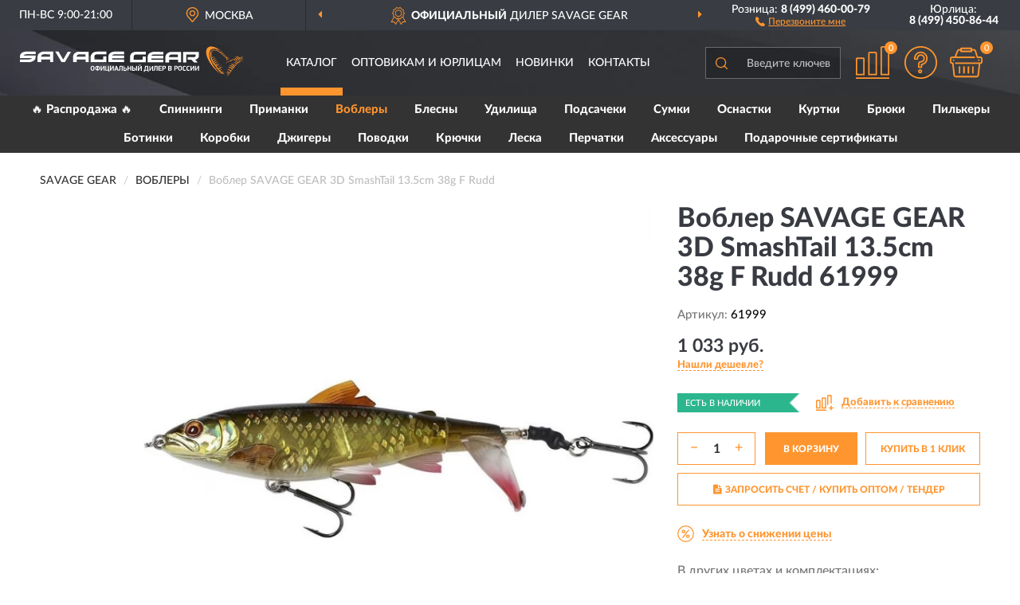

--- FILE ---
content_type: text/html; charset=utf-8
request_url: https://savage-russia.ru/vobler-savage-gear-3d-smashtail-13-5cm-38g-f-rudd-61999
body_size: 14071
content:
<!DOCTYPE html>
<html dir="ltr" lang="ru">
<head>
<meta charset="UTF-8" />
<meta name="viewport" content="width=device-width, initial-scale=1, shrink-to-fit=no" />
<base href="https://savage-russia.ru/" />
<link rel="preload" href="catalog/view/fonts/Lato-Medium.woff2" as="font" type="font/woff2" crossorigin="anonymous" />
<link rel="preload" href="catalog/view/fonts/Lato-Heavy.woff2" as="font" type="font/woff2" crossorigin="anonymous" />
<link rel="preload" href="catalog/view/fonts/Lato-Bold.woff2" as="font" type="font/woff2" crossorigin="anonymous" />
<link rel="preload" href="catalog/view/fonts/font-awesome/fonts/fontawesome-webfont.woff2" as="font" type="font/woff2" crossorigin="anonymous" />
<link rel="preload" href="catalog/view/javascript/jquery/jquery.min.js" as="script" type="text/javascript" />
<link rel="preload" href="catalog/view/theme/coloring/assets/bootstrap/css/bootstrap.min.css" as="style" type="text/css" />
<link rel="preload" href="catalog/view/theme/coloring/stylesheet/style.css?ver=68" as="style" type="text/css" />
<title>SAVAGE GEAR 3D SmashTail 13.5cm 38g F Rudd 61999. Купить Воблер на Официальном Сайте SAVAGE GEAR в России.</title>
<meta name="description" content="Воблер SAVAGE GEAR 3D SmashTail 13.5cm 38g F Rudd 61999 - ✅ Купить сегодня ❤️ Оригинал c доставкой ✈️ по всей России и Гарантией | Есть 'В наличии' | Лучшая цена 2026 | Звони 8 (499) 460-00-79 | SAVAGE GEAR 3D SmashTail 13.5cm 38g F Rudd: Характеристики, Фото, Отзывы" /><meta name="yandex-verification" content="e1e7e0dd4e22358d" /><meta http-equiv="X-UA-Compatible" content="IE=edge">
<link rel="apple-touch-icon" sizes="76x76" href="favicon-76x76.png" />
<link rel="apple-touch-icon" sizes="192x192" href="favicon-192x192.png" />
<link rel="icon" type="image/png" sizes="192x192" href="favicon-192x192.png" />
<meta name="msapplication-config" content="browserconfig.xml" />
<meta name="theme-color" content="#FFFFFF" />
<link href="https://savage-russia.ru/vobler-savage-gear-3d-smashtail-13-5cm-38g-f-rudd-61999" rel="canonical" />
<script src="catalog/view/javascript/jquery/jquery.min.js"></script>
<link href="catalog/view/theme/coloring/assets/bootstrap/css/bootstrap.min.css" rel="stylesheet" type="text/css" />
<link href="catalog/view/theme/coloring/stylesheet/style.css?ver=68" rel="stylesheet" type="text/css" />
</head>
<body class="product-product product-184">
<header class="nobg">
		<div class="top-menu-bgr-box msk">
		<div class="container">
			<div class="row">
				<div class="working_time col-xs-6 col-sm-3 col-md-3 col-lg-2 text-center">
					<div class="rezim">ПН-ВС 9:00-21:00</div>
				</div>
				<div class="current-city-holder col-xs-6 col-sm-3 col-md-3 col-lg-2 text-center">
					<button type="button" class="btn btn-link current-city"><i></i><span>Москва</span></button>
					<div class="check-city-block">
						<p class="title">Ваш город - <span>Москва</span></p>
						<div class="check-city-button-holder">
							<button class="btn yes-button">Да</button>
							<button class="btn no-button" data-toggle="modal" data-target="#userCity">Выбрать другой город</button>
						</div>
						<p class="check-city-notification">От выбраного города зависят сроки доставки</p>
					</div>	
				</div>
				<div class="top-advantage col-xs-12 text-center msk">
					<div class="advantage" id="advantage_carousel">
						<div class="advantage-block"><span><b>Официальный</b> дилер Savage Gear</span></div>
						<div class="advantage-block"><span><b>Доставим</b> по всей России</span></div>						<div class="advantage-block"><span><b>Датское</b> качество</span></div>					</div>
				</div>
								<div class="header_address col-lg-3 text-center">
					<div class="address">м. Таганская, ул. Большие Каменщики,<br>д. 6, стр. 1<div class="findus"><a href="https://savage-russia.ru/contacts"><i></i><span>Как нас найти</span></a></div></div>
				</div>
				<div class="header_phone fl_phone col-xs-6 col-sm-3 col-md-3 col-lg-2 text-center">
					<div class="tel">Розница: <b>8 (499) 460-00-79</b></div>
					<div class="call"><a role="button" class="callme"><i></i><span>Перезвоните мне</span></a></div>
				</div>
				<div class="header_phone ul_phone col-xs-6 col-sm-3 col-md-3 col-lg-2 text-center">
					<div class="tel">Юрлица: <b>8 (499) 450-86-44</b></div>
				</div>
							</div>
		</div>
	</div>
			<div class="header-bgr-box nobg">
		<div class="container">
									<div class="row">
				<div class="logo-block col-md-3 col-sm-12 col-xs-12">
					<div id="logo">
					  					  							<a href="https://savage-russia.ru/"><img src="/image/catalog/logo.svg" width="340" height="46" title="Savage-Russia.ru" alt="Savage-Russia.ru" class="img-responsive" /></a>
											  					</div>
				</div>
				<div class="catalog-block col-md-5 col-xs-12 text-center">
					<div class="catalog-line text-center">
						<div class="catalog-item text-center">
							<a role="button" onclick="getcatalog();" class="catalog-url">Каталог</a>
						</div>
						<div class="catalog-item text-center">
							<a href="https://savage-russia.ru/contacts-opt" class="opt-url">Оптовикам и юрлицам</a>						</div>
						<div class="catalog-item text-center">
													<a href="https://savage-russia.ru/novinki" class="novinki-url">Новинки</a>												</div>
						<div class="catalog-item text-center">
							<a href="https://savage-russia.ru/contacts" class="contacts-url">Контакты</a>						</div>
					</div>
				</div>
				<div class="cart-block col-md-2 col-sm-4 col-xs-5 text-center">
					<div class="row">
						<div class="cart-item compare-icon col-xs-4">
							<a rel="nofollow" href="https://savage-russia.ru/compare-products/" class="mcompare"><span id="mcompare-total" class="compare-qty">0</span></a>
						</div>
						<div class="cart-item help-icon col-xs-4">
							<a role="button" class="mhelp dropdown-toggle" data-toggle="dropdown"><span style="font-size:0">Справка</span></a>
							<ul class="help-icon-menu dropdown-menu">
								<li><a href="https://savage-russia.ru/dostavka"><i class="fa fa-circle"></i> Доставка</a></li>
								<li><a href="https://savage-russia.ru/oplata"><i class="fa fa-circle"></i> Оплата</a></li>
								<li><a href="https://savage-russia.ru/vozvrat"><i class="fa fa-circle"></i> Возврат</a></li>
							</ul>
						</div>
						<div class="cart-item cart-icon col-xs-4">
							<a rel="nofollow" href="/simplecheckout/" class="mcart"><span id="mcart-total" class="cart-qty">0</span></a>
						</div>
					</div>
				</div>
				<div class="search-block col-md-2 col-sm-8 col-xs-7"><div id="search" class="input-group">
	<span class="input-group-btn"><button type="button" class="btn" id="search-button"><span style="display:block;font-size:0">Поиск</span></button></span>
	<input type="text" name="search" value="" placeholder="Введите ключевое слово" class="form-control" />
</div></div>
			</div>
					</div>
	</div>
			<div class="menu-top-box">
		<div class="container">
			<div id="menu-list-top">
											<div class="menu-item">
					<a href="https://savage-russia.ru/rasprodazha/">🔥 Распродажа 🔥</a>				</div>
								<div class="menu-item">
					<a href="https://savage-russia.ru/spinningi/">Спиннинги</a>				</div>
								<div class="menu-item">
					<a href="https://savage-russia.ru/primanki/">Приманки</a>				</div>
								<div class="menu-item">
					<a href="https://savage-russia.ru/voblery/" class="active">Воблеры</a>				</div>
								<div class="menu-item">
					<a href="https://savage-russia.ru/blesny/">Блесны</a>				</div>
								<div class="menu-item">
					<a href="https://savage-russia.ru/udilischa/">Удилища</a>				</div>
								<div class="menu-item">
					<a href="https://savage-russia.ru/podsacheki/">Подсачеки</a>				</div>
								<div class="menu-item">
					<a href="https://savage-russia.ru/sumki/">Сумки</a>				</div>
								<div class="menu-item">
					<a href="https://savage-russia.ru/osnastki/">Оснастки</a>				</div>
								<div class="menu-item">
					<a href="https://savage-russia.ru/kurtki/">Куртки</a>				</div>
								<div class="menu-item">
					<a href="https://savage-russia.ru/brjuki/">Брюки</a>				</div>
								<div class="menu-item">
					<a href="https://savage-russia.ru/pilkery/">Пилькеры</a>				</div>
								<div class="menu-item">
					<a href="https://savage-russia.ru/botinki/">Ботинки</a>				</div>
								<div class="menu-item">
					<a href="https://savage-russia.ru/korobki/">Коробки</a>				</div>
								<div class="menu-item">
					<a href="https://savage-russia.ru/dzhigery/">Джигеры</a>				</div>
								<div class="menu-item">
					<a href="https://savage-russia.ru/povodki/">Поводки</a>				</div>
								<div class="menu-item">
					<a href="https://savage-russia.ru/krjuchki/">Крючки</a>				</div>
								<div class="menu-item">
					<a href="https://savage-russia.ru/leska/">Леска</a>				</div>
								<div class="menu-item">
					<a href="https://savage-russia.ru/perchatki/">Перчатки</a>				</div>
								<div class="menu-item">
					<a href="https://savage-russia.ru/aksessuary/">Аксессуары</a>				</div>
								<div class="menu-item">
					<a href="https://savage-russia.ru/podarochnye-sertifikaty/">Подарочные сертификаты</a>				</div>
										</div>
					</div>
    </div>
	</header>
<div class="hidden" id="mapdata" data-lat="55.76" data-lon="37.64"></div>
<div class="hidden" id="mapcity" data-text="Москва" data-kladr="7700000000000" data-zip="115172" data-fias="0c5b2444-70a0-4932-980c-b4dc0d3f02b5"></div>
<div class="hidden" id="userip" data-text="18.218.127.178" data-recook="0"></div>
<div class="content-top-box"></div>
<div class="container product-page">
  <div class="row">
	<div class="breadcrumb-line col-sm-12">
		<ul class="breadcrumb" itemscope="" itemtype="http://schema.org/BreadcrumbList">
											<li itemscope="" itemprop="itemListElement" itemtype="http://schema.org/ListItem"><a itemprop="item" href="https://savage-russia.ru/"><span itemprop="name">SAVAGE GEAR</span></a><meta itemprop="position" content="1" /></li>
														<li itemscope="" itemprop="itemListElement" itemtype="http://schema.org/ListItem"><a itemprop="item" href="https://savage-russia.ru/voblery/"><span itemprop="name">Воблеры</span></a><meta itemprop="position" content="2" /></li>
														<li itemscope="" itemprop="itemListElement" itemtype="http://schema.org/ListItem" class="active"><span itemprop="name">Воблер SAVAGE GEAR 3D SmashTail 13.5cm 38g F Rudd</span><link itemprop="item" href="https://savage-russia.ru/vobler-savage-gear-3d-smashtail-13-5cm-38g-f-rudd-61999" /><meta itemprop="position" content="3" /></li>
							</ul>
	</div>
	                <div id="content" class="product-content col-sm-12">
		<div class="row" itemscope itemtype="http://schema.org/Product">
			<div id="product-top" class="col-sm-12">
				<div class="row">
					<div class="top-block col-lg-8 col-md-7 col-sm-6">
						<div class="row">
							<div class="img-block col-sm-12">
																<div class="thumbnails" id="product-mimages">
																													<div class="main-image col-lg-10 col-xs-12" title="Воблер SAVAGE GEAR 3D SmashTail 13.5cm 38g F Rudd 61999">
											<div class="main-image-block center-block">
												<img id="zoom" src="https://savage-russia.ru/image/cache/catalog/Produkts/vobler-savage-gear-3d-smashtail-135cm-38g-f-rudd-61999-680x680.webp" width="680" height="680" itemprop="image" data-large="https://savage-russia.ru/image/cache/catalog/Produkts/vobler-savage-gear-3d-smashtail-135cm-38g-f-rudd-61999-1500x1500.webp" title="Воблер SAVAGE GEAR 3D SmashTail 13.5cm 38g F Rudd 61999" alt="Воблер SAVAGE GEAR 3D SmashTail 13.5cm 38g F Rudd 61999" class="zoombig img-responsive center-block" />
																							</div>
										</div>
																																					</div>
																							</div>
																				</div>
					</div>
					<div class="dsc-block col-lg-4 col-md-5 col-sm-6">
						<div class="row">
							<div class="col-sm-12">
																<h1 itemprop="name">Воблер SAVAGE GEAR 3D SmashTail 13.5cm 38g F Rudd 61999</h1>
																<div class="skurev-info">
																		<div class="sku-info">Артикул: <span itemprop="sku">61999</span></div>
								</div>
								<meta itemprop="mpn" content="61999">
																<div class="price-info">
																		<div class="price" itemprop="offers" itemscope itemtype="http://schema.org/Offer">
																				<div>1 033 руб.</div>
										<input type="hidden" name="product_price" value="1 033 руб." />
																				<meta itemprop="price" content="1033">
																														<meta itemprop="priceCurrency" content="RUB">
										<meta itemprop="priceValidUntil" content="2026-01-22">
										<link itemprop="url" href="https://savage-russia.ru/vobler-savage-gear-3d-smashtail-13-5cm-38g-f-rudd-61999" />
										<meta itemprop="seller" content="Savage-Russia.ru">
										<meta itemprop="itemCondition" content="http://schema.org/NewCondition">
										<meta itemprop="availability" content="http://schema.org/InStock">
																			</div>
																											<div class="lowprice-info">
										<a role="button" id="button-lowprice" class="plowprice"><span>Нашли дешевле?</span></a>
									</div>
																	</div>
								<div class="stock-info">
																																				<div class="stock-status stock-alert-success">Есть в наличии</div>
									<div class="compare-info">
																			<a role="button" onclick="addcompare('184');" class="pcompare"><i></i><span>Добавить к сравнению</span></a>
																		</div>
								</div>
																<div id="prodcart" class="addcart">
																											<div class="line-onequantity has-schet">
										<div class="oqty-block">
											<div class="group-quantity">
												<span class="quantity-block">
													<button type="button" id="pminus" class="btn btn-minus">−</button>
													<input type="text" name="quantity" value="1" size="2" id="input_quantity" title="Количество" />
													<button type="button" id="pplus" class="btn btn-plus">+</button>
												</span>
											</div>
											<input type="hidden" name="product_id" value="184" />
										</div>
										<div class="bcart-block">
											<button type="button" id="button-cart" class="btn btn-block btn-primary">В КОРЗИНУ</button>
										</div>
										<div class="onecart-block">
											<button type="button" id="button-oneclick" class="btn btn-block btn-default">КУПИТЬ В 1 КЛИК</button>
										</div>
									</div>
																											<div class="line-schet">
										<div class="schet-block">
											<button type="button" id="button-schet" class="btn btn-block btn-default"><i class="fa fa-file-text" aria-hidden="true" style="margin-right: 5px;"></i>ЗАПРОСИТЬ СЧЕТ / КУПИТЬ ОПТОМ<span class="schet-xs"> / ТЕНДЕР</span></button>
										</div>
									</div>
																																													<div class="line-pdownloads">
																				<div class="downprice"><a role="button" id="button-downprice"><i></i><span>Узнать о снижении цены</span></a></div>
																			</div>
																	</div>
																<div id="cveta">
									<div class="header">В других цветах и комплектациях:</div>
									<div class="row">
										<div class="cveta-items col-xs-12">
																						<div class="product-item">
												<div class="image">
													<a href="https://savage-russia.ru/vobler-savage-gear-3d-smashtail-13-5cm-38g-f-perch-62000" title="Воблер SAVAGE GEAR 3D SmashTail 13.5cm 38g F Perch"><img width="96" height="96" src="https://savage-russia.ru/image/cache/catalog/Produkts/vobler-savage-gear-3d-smashtail-135cm-38g-f-perch-62000-96x96.webp" loading="lazy" alt="Воблер SAVAGE GEAR 3D SmashTail 13.5cm 38g F Perch" title="Воблер SAVAGE GEAR 3D SmashTail 13.5cm 38g F Perch" class="img-responsive" /></a>
												</div>
											</div>
																						<div class="product-item">
												<div class="image">
													<a href="https://savage-russia.ru/vobler-savage-gear-3d-smashtail-13-5cm-38g-f-rfiretiger-62001" title="Воблер SAVAGE GEAR 3D SmashTail 13.5cm 38g F Firetiger"><img width="96" height="96" src="https://savage-russia.ru/image/cache/catalog/Produkts/vobler-savage-gear-3d-smashtail-135cm-38g-f-firetiger-62001-96x96.webp" loading="lazy" alt="Воблер SAVAGE GEAR 3D SmashTail 13.5cm 38g F Firetiger" title="Воблер SAVAGE GEAR 3D SmashTail 13.5cm 38g F Firetiger" class="img-responsive" /></a>
												</div>
											</div>
																						<div class="product-item">
												<div class="image">
													<a href="https://savage-russia.ru/vobler-savage-gear-3d-smashtail-13-5cm-38g-f-black-ghost-62002" title="Воблер SAVAGE GEAR 3D SmashTail 13.5cm 38g F Black Ghost"><img width="96" height="96" src="https://savage-russia.ru/image/cache/catalog/Produkts/vobler-savage-gear-3d-smashtail-135cm-38g-f-black-ghost-62002-96x96.webp" loading="lazy" alt="Воблер SAVAGE GEAR 3D SmashTail 13.5cm 38g F Black Ghost" title="Воблер SAVAGE GEAR 3D SmashTail 13.5cm 38g F Black Ghost" class="img-responsive" /></a>
												</div>
											</div>
																					</div>
									</div>
									<div class="cveta-btn" style="display:none;"><a class="btn btn-link" role="button"><span>Показать все</span> <i class="fa fa-angle-down" aria-hidden="true"></i></a></div>
								</div>
															</div>
						</div>
						<div class="row">
							<div class="col-sm-12">
								<div class="navi-block">
																																													<div class="navi-item navi-half navih"><a role="button" id="navih">Характеристики</a></div>
									<div class="navi-item navi-half navid"><a role="button" id="navid">Описание</a></div>
									<div class="navi-item navi-half navic hidden"><a role="button" class="disabled">Комплектация</a></div>
									<div class="navi-item navi-half naviv hidden"><a role="button" class="disabled">Видео <i class="fa fa-play-circle" aria-hidden="true"></i></a></div>
								</div>
							</div>
						</div>
						<div class="row">
							<div class="col-sm-12" id="product">
								<div class="panel panel-default panel-dost">
									<div class="panel-body dost">
										<div class="dostavka">
											<div class="delivery-title">
												<span>Доставка в</span><span><a role="button" class="btn btn-link current-city-delivery">Москва</a></span>
											</div>
																						<div class="delivery-methods">
																									<div class="delivery-method delivery-pickup">
														<div class="method-data"><span class="method-title">Самовывоз из магазина</span><span class="method-cost">0 руб.</span></div><div class="method-dop small"><font color="#ff952e">по предварительному заказу</font><br>(г. Москва, м. Таганская, <br>ул. Большие Каменщики, д. 6, стр. 1)</div>													</div>
																									<div class="delivery-method delivery-citylink">
														<div class="method-data"><span class="method-title">Курьером <span class="small">(1-2 рабочих дня)</span></span><span class="method-cost">0 руб.</span></div>													</div>
																									<div class="delivery-method delivery-pickups">
														<div class="method-data"><span class="method-title">Самовывоз из ПВЗ <span class="small">(1-2 рабочих дня)</span></span><span class="method-cost">0 руб.</span></div>													</div>
																							</div>
																						<div class="dostavka-mapblock">
												<div id="dostavka_map" class="nomap"></div>
												<div class="dostavka-mapbtn"><a class="btn btn-info" role="button">Показать карту</a></div>
											</div>
										</div>
									</div>
								</div>
							</div>
						</div>
					</div>
				</div>
			</div>
						<div id="product-bottom" class="col-sm-12">
								<div class="row">
																																			<div class="specification-block col-lg-4 col-md-5 col-sm-6 col-xs-12">
						<div class="item-specification">
							<h2>ХАРАКТЕРИСТИКИ</h2>
							<div class="haracter">
								<div class="attr-name">Цена</div>
								<div class="attr-text"> - 1 033 руб.</div>
							</div>
														  																<div class="haracter">
									<div class="attr-name">Бренд</div>
									<div class="attr-text"> - Savage Gear</div>
								</div>
															  																<div class="haracter" itemprop="additionalProperty" itemtype="https://schema.org/PropertyValue" itemscope>
									<div class="attr-name" itemprop="name">Вес, гр</div>
									<div class="attr-text"> - <span itemprop="value">38</span></div>
								</div>
															  																<div class="haracter" itemprop="additionalProperty" itemtype="https://schema.org/PropertyValue" itemscope>
									<div class="attr-name" itemprop="name">Длина, мм</div>
									<div class="attr-text"> - <span itemprop="value">135</span></div>
								</div>
															  																<div class="haracter" itemprop="additionalProperty" itemtype="https://schema.org/PropertyValue" itemscope>
									<div class="attr-name" itemprop="name">Заглубление, м</div>
									<div class="attr-text"> - <span itemprop="value">0,1-0,8</span></div>
								</div>
															  																<div class="haracter">
									<div class="attr-name">Страна происхождения</div>
									<div class="attr-text"> - Дания</div>
								</div>
															  																						<div class="haracter">
									<div class="attr-name">Модель</div>
									<div class="attr-text"> - <span><a href="https://savage-russia.ru/voblery/3d-smashtail/">3D SmashTail</a></span></div>
								</div>
													</div>
					</div>
																				<div class="description-block col-lg-8 col-md-7 col-sm-6 col-xs-12">
						<div class="item-description">
							<h2>ОПИСАНИЕ</h2>
							<div itemprop="description"><p>3D Smash Tail Minnow - невероятно реалистичная приманка, созданная с помощью 3D-сканирования силуэта натуральной форели. В хвостовой части она оборудована большой вращающейся лопастью, которая при проводке создаёт громкий хлопающий звук и оставляет хорошо видимый для хищной рыбы след из мелких пузырьков. Приманка обладает отличными полётными характеристиками. Для надёжной подсечки и уверенного вываживания трофейной рыбы она вооружена острейшими тройниками от Savage Gear. <br><br><br><br><br></p></div>
						</div>
					</div>
										<div itemprop="brand" itemtype="https://schema.org/Brand" itemscope><meta itemprop="name" content="SAVAGE GEAR"></div>
					<meta itemprop="category" content="Воблеры">				</div>
												<div class="row"><div class="content-bottom col-sm-12"><div class="box-product box-alsobuy">
	<div class="box-heading">С этим товаром покупают</div>
	<div id="alsobuy" class="box-body">
			<div class="product-layout product-grid">
			<div class="product-thumb thumbnail" itemprop="item" itemtype="http://schema.org/Product" itemscope>
				<div class="image">
					<a href="https://savage-russia.ru/vobler-savage-gear-3d-smashtail-13-5cm-38g-f-black-ghost-62002" title="Воблер SAVAGE GEAR 3D SmashTail 13.5cm 38g F Black Ghost">
						<img src="https://savage-russia.ru/image/cache/placeholder-345x345.webp" width="345" height="345" data-src="https://savage-russia.ru/image/cache/catalog/Produkts/vobler-savage-gear-3d-smashtail-135cm-38g-f-black-ghost-62002-345x345.webp" alt="Воблер SAVAGE GEAR 3D SmashTail 13.5cm 38g F Black Ghost" title="Воблер SAVAGE GEAR 3D SmashTail 13.5cm 38g F Black Ghost" class="lazyOwl img-responsive" />
					</a>
														</div>
				<div class="caption">
					<div class="h4"><a href="https://savage-russia.ru/vobler-savage-gear-3d-smashtail-13-5cm-38g-f-black-ghost-62002"><span itemprop="name">Воблер SAVAGE GEAR 3D SmashTail 13.5cm 38g F Black Ghost</span></a></div>
					<link itemprop="url" href="https://savage-russia.ru/vobler-savage-gear-3d-smashtail-13-5cm-38g-f-black-ghost-62002" />
					<meta itemprop="image" content="https://savage-russia.ru/image/cache/catalog/Produkts/vobler-savage-gear-3d-smashtail-135cm-38g-f-black-ghost-62002-345x345.webp">
					<meta itemprop="sku" content="62002">
					<meta itemprop="mpn" content="62002">
					<meta itemprop="description" content="Воблер SAVAGE GEAR 3D SmashTail 13.5cm 38g F Black Ghost Плавающие, 3D SmashTail, С имитацией форели, 135 мм, 38 г">
					<div class="pricerate">
						<div class="priceline">
													<span class="price" itemprop="offers" itemtype="http://schema.org/Offer" itemscope>
															<span class="price-new">1 033 руб.</span>
								<meta itemprop="price" content="1033">
															<meta itemprop="priceCurrency" content="RUB">
								<meta itemprop="priceValidUntil" content="2026-01-22">
								<link itemprop="url" href="https://savage-russia.ru/vobler-savage-gear-3d-smashtail-13-5cm-38g-f-black-ghost-62002" />
								<meta itemprop="itemCondition" content="http://schema.org/NewCondition">
								<meta itemprop="availability" content="http://schema.org/InStock">
															</span>
																			<span class="rating"></span>
												</div>
						<div class="catsize">
												</div>
												<div class="catattr">
																						<div class="catattr-line"><span class="catattr-name">Вес, гр:</span><span class="catattr-text">38</span></div>
															<div class="catattr-line"><span class="catattr-name">Длина, мм:</span><span class="catattr-text">135</span></div>
															<div class="catattr-line"><span class="catattr-name">Заглубление, м:</span><span class="catattr-text">0,1-0,8</span></div>
																					</div>
												<div class="buttonline">
													<a href="https://savage-russia.ru/vobler-savage-gear-3d-smashtail-13-5cm-38g-f-black-ghost-62002" class="btn btn-primary btn-sm btn-addtocart">КУПИТЬ</a>
							<a id="compare_187" role="button" onclick="compare.add('187');" title="Сравнить" class="btn btn-primary btn-sm btn-compare">&nbsp;</a>
												</div>
					</div>
				</div>
						</div>
		</div>
			<div class="product-layout product-grid">
			<div class="product-thumb thumbnail" itemprop="item" itemtype="http://schema.org/Product" itemscope>
				<div class="image">
					<a href="https://savage-russia.ru/vobler-savage-gear-3d-smashtail-13-5cm-38g-f-rfiretiger-62001" title="Воблер SAVAGE GEAR 3D SmashTail 13.5cm 38g F Firetiger">
						<img src="https://savage-russia.ru/image/cache/placeholder-345x345.webp" width="345" height="345" data-src="https://savage-russia.ru/image/cache/catalog/Produkts/vobler-savage-gear-3d-smashtail-135cm-38g-f-firetiger-62001-345x345.webp" alt="Воблер SAVAGE GEAR 3D SmashTail 13.5cm 38g F Firetiger" title="Воблер SAVAGE GEAR 3D SmashTail 13.5cm 38g F Firetiger" class="lazyOwl img-responsive" />
					</a>
														</div>
				<div class="caption">
					<div class="h4"><a href="https://savage-russia.ru/vobler-savage-gear-3d-smashtail-13-5cm-38g-f-rfiretiger-62001"><span itemprop="name">Воблер SAVAGE GEAR 3D SmashTail 13.5cm 38g F Firetiger</span></a></div>
					<link itemprop="url" href="https://savage-russia.ru/vobler-savage-gear-3d-smashtail-13-5cm-38g-f-rfiretiger-62001" />
					<meta itemprop="image" content="https://savage-russia.ru/image/cache/catalog/Produkts/vobler-savage-gear-3d-smashtail-135cm-38g-f-firetiger-62001-345x345.webp">
					<meta itemprop="sku" content="62001">
					<meta itemprop="mpn" content="62001">
					<meta itemprop="description" content="Воблер SAVAGE GEAR 3D SmashTail 13.5cm 38g F Firetiger 3D SmashTail, Плавающие, 135 мм, 38 г, С имитацией форели">
					<div class="pricerate">
						<div class="priceline">
													<span class="price" itemprop="offers" itemtype="http://schema.org/Offer" itemscope>
															<span class="price-new">1 033 руб.</span>
								<meta itemprop="price" content="1033">
															<meta itemprop="priceCurrency" content="RUB">
								<meta itemprop="priceValidUntil" content="2026-01-22">
								<link itemprop="url" href="https://savage-russia.ru/vobler-savage-gear-3d-smashtail-13-5cm-38g-f-rfiretiger-62001" />
								<meta itemprop="itemCondition" content="http://schema.org/NewCondition">
								<meta itemprop="availability" content="http://schema.org/InStock">
															</span>
																			<span class="rating"></span>
												</div>
						<div class="catsize">
												</div>
												<div class="catattr">
																						<div class="catattr-line"><span class="catattr-name">Вес, гр:</span><span class="catattr-text">38</span></div>
															<div class="catattr-line"><span class="catattr-name">Длина, мм:</span><span class="catattr-text">135</span></div>
															<div class="catattr-line"><span class="catattr-name">Заглубление, м:</span><span class="catattr-text">0,1-0,8</span></div>
																					</div>
												<div class="buttonline">
													<a href="https://savage-russia.ru/vobler-savage-gear-3d-smashtail-13-5cm-38g-f-rfiretiger-62001" class="btn btn-primary btn-sm btn-addtocart">КУПИТЬ</a>
							<a id="compare_186" role="button" onclick="compare.add('186');" title="Сравнить" class="btn btn-primary btn-sm btn-compare">&nbsp;</a>
												</div>
					</div>
				</div>
						</div>
		</div>
			<div class="product-layout product-grid">
			<div class="product-thumb thumbnail" itemprop="item" itemtype="http://schema.org/Product" itemscope>
				<div class="image">
					<a href="https://savage-russia.ru/vobler-savage-gear-3d-smashtail-13-5cm-38g-f-perch-62000" title="Воблер SAVAGE GEAR 3D SmashTail 13.5cm 38g F Perch">
						<img src="https://savage-russia.ru/image/cache/placeholder-345x345.webp" width="345" height="345" data-src="https://savage-russia.ru/image/cache/catalog/Produkts/vobler-savage-gear-3d-smashtail-135cm-38g-f-perch-62000-345x345.webp" alt="Воблер SAVAGE GEAR 3D SmashTail 13.5cm 38g F Perch" title="Воблер SAVAGE GEAR 3D SmashTail 13.5cm 38g F Perch" class="lazyOwl img-responsive" />
					</a>
														</div>
				<div class="caption">
					<div class="h4"><a href="https://savage-russia.ru/vobler-savage-gear-3d-smashtail-13-5cm-38g-f-perch-62000"><span itemprop="name">Воблер SAVAGE GEAR 3D SmashTail 13.5cm 38g F Perch</span></a></div>
					<link itemprop="url" href="https://savage-russia.ru/vobler-savage-gear-3d-smashtail-13-5cm-38g-f-perch-62000" />
					<meta itemprop="image" content="https://savage-russia.ru/image/cache/catalog/Produkts/vobler-savage-gear-3d-smashtail-135cm-38g-f-perch-62000-345x345.webp">
					<meta itemprop="sku" content="62000">
					<meta itemprop="mpn" content="62000">
					<meta itemprop="description" content="Воблер SAVAGE GEAR 3D SmashTail 13.5cm 38g F Perch Плавающие, 3D SmashTail, С имитацией форели, 135 мм, 38 г">
					<div class="pricerate">
						<div class="priceline">
													<span class="price" itemprop="offers" itemtype="http://schema.org/Offer" itemscope>
															<span class="price-new">1 033 руб.</span>
								<meta itemprop="price" content="1033">
															<meta itemprop="priceCurrency" content="RUB">
								<meta itemprop="priceValidUntil" content="2026-01-22">
								<link itemprop="url" href="https://savage-russia.ru/vobler-savage-gear-3d-smashtail-13-5cm-38g-f-perch-62000" />
								<meta itemprop="itemCondition" content="http://schema.org/NewCondition">
								<meta itemprop="availability" content="http://schema.org/InStock">
															</span>
																			<span class="rating"></span>
												</div>
						<div class="catsize">
												</div>
												<div class="catattr">
																						<div class="catattr-line"><span class="catattr-name">Вес, гр:</span><span class="catattr-text">38</span></div>
															<div class="catattr-line"><span class="catattr-name">Длина, мм:</span><span class="catattr-text">135</span></div>
															<div class="catattr-line"><span class="catattr-name">Заглубление, м:</span><span class="catattr-text">0,5-2</span></div>
																					</div>
												<div class="buttonline">
													<a href="https://savage-russia.ru/vobler-savage-gear-3d-smashtail-13-5cm-38g-f-perch-62000" class="btn btn-primary btn-sm btn-addtocart">КУПИТЬ</a>
							<a id="compare_185" role="button" onclick="compare.add('185');" title="Сравнить" class="btn btn-primary btn-sm btn-compare">&nbsp;</a>
												</div>
					</div>
				</div>
						</div>
		</div>
			<div class="product-layout product-grid">
			<div class="product-thumb thumbnail" itemprop="item" itemtype="http://schema.org/Product" itemscope>
				<div class="image">
					<a href="https://savage-russia.ru/primanka-savage-gear-lb-cannibal-12-5-pike-58996-001" title="Приманка SAVAGE GEAR LB Cannibal 12.5 Pike">
						<img src="https://savage-russia.ru/image/cache/placeholder-345x345.webp" width="345" height="345" data-src="https://savage-russia.ru/image/cache/catalog/Produkts/primanka-savage-gear-lb-cannibal-125-pike-58996-001-345x345.webp" alt="Приманка SAVAGE GEAR LB Cannibal 12.5 Pike" title="Приманка SAVAGE GEAR LB Cannibal 12.5 Pike" class="lazyOwl img-responsive" />
					</a>
														</div>
				<div class="caption">
					<div class="h4"><a href="https://savage-russia.ru/primanka-savage-gear-lb-cannibal-12-5-pike-58996-001"><span itemprop="name">Приманка SAVAGE GEAR LB Cannibal 12.5 Pike</span></a></div>
					<link itemprop="url" href="https://savage-russia.ru/primanka-savage-gear-lb-cannibal-12-5-pike-58996-001" />
					<meta itemprop="image" content="https://savage-russia.ru/image/cache/catalog/Produkts/primanka-savage-gear-lb-cannibal-125-pike-58996-001-345x345.webp">
					<meta itemprop="sku" content="58996-001">
					<meta itemprop="mpn" content="58996-001">
					<meta itemprop="description" content="Приманка SAVAGE GEAR LB Cannibal 12.5 Pike Pike, Умеренно тонущие, Гибридные, Для пресноводной рыбалки, LB Cannibal, С имитацией плотвы, 125 мм, 20 г">
					<div class="pricerate">
						<div class="priceline">
													<span class="price" itemprop="offers" itemtype="http://schema.org/Offer" itemscope>
															<span class="price-new">167 руб.</span>
								<meta itemprop="price" content="167">
															<meta itemprop="priceCurrency" content="RUB">
								<meta itemprop="priceValidUntil" content="2026-01-22">
								<link itemprop="url" href="https://savage-russia.ru/primanka-savage-gear-lb-cannibal-12-5-pike-58996-001" />
								<meta itemprop="itemCondition" content="http://schema.org/NewCondition">
								<meta itemprop="availability" content="http://schema.org/InStock">
															</span>
																			<span class="rating"></span>
												</div>
						<div class="catsize">
												</div>
												<div class="catattr">
																						<div class="catattr-line"><span class="catattr-name">Вес, гр:</span><span class="catattr-text">20</span></div>
															<div class="catattr-line"><span class="catattr-name">Длина, мм:</span><span class="catattr-text">125</span></div>
															<div class="catattr-line"><span class="catattr-name">Кол-во в упаковке:</span><span class="catattr-text">1 шт.</span></div>
																					</div>
												<div class="buttonline">
													<a href="https://savage-russia.ru/primanka-savage-gear-lb-cannibal-12-5-pike-58996-001" class="btn btn-primary btn-sm btn-addtocart">КУПИТЬ</a>
							<a id="compare_1628" role="button" onclick="compare.add('1628');" title="Сравнить" class="btn btn-primary btn-sm btn-compare">&nbsp;</a>
												</div>
					</div>
				</div>
						</div>
		</div>
			<div class="product-layout product-grid">
			<div class="product-thumb thumbnail" itemprop="item" itemtype="http://schema.org/Product" itemscope>
				<div class="image">
					<a href="https://savage-russia.ru/primanka-savage-gear-lb-cannibal-12-5-perch-61857-001" title="Приманка SAVAGE GEAR LB Cannibal 12.5 Perch">
						<img src="https://savage-russia.ru/image/cache/placeholder-345x345.webp" width="345" height="345" data-src="https://savage-russia.ru/image/cache/catalog/Produkts/primanka-savage-gear-lb-cannibal-125-perch-61857-001-345x345.webp" alt="Приманка SAVAGE GEAR LB Cannibal 12.5 Perch" title="Приманка SAVAGE GEAR LB Cannibal 12.5 Perch" class="lazyOwl img-responsive" />
					</a>
														</div>
				<div class="caption">
					<div class="h4"><a href="https://savage-russia.ru/primanka-savage-gear-lb-cannibal-12-5-perch-61857-001"><span itemprop="name">Приманка SAVAGE GEAR LB Cannibal 12.5 Perch</span></a></div>
					<link itemprop="url" href="https://savage-russia.ru/primanka-savage-gear-lb-cannibal-12-5-perch-61857-001" />
					<meta itemprop="image" content="https://savage-russia.ru/image/cache/catalog/Produkts/primanka-savage-gear-lb-cannibal-125-perch-61857-001-345x345.webp">
					<meta itemprop="sku" content="61857-001">
					<meta itemprop="mpn" content="61857-001">
					<meta itemprop="description" content="Приманка SAVAGE GEAR LB Cannibal 12.5 Perch Perch, Умеренно тонущие, Гибридные, Для пресноводной рыбалки, LB Cannibal, С имитацией плотвы, 125 мм, 20 г">
					<div class="pricerate">
						<div class="priceline">
													<span class="price" itemprop="offers" itemtype="http://schema.org/Offer" itemscope>
															<span class="price-new">167 руб.</span>
								<meta itemprop="price" content="167">
															<meta itemprop="priceCurrency" content="RUB">
								<meta itemprop="priceValidUntil" content="2026-01-22">
								<link itemprop="url" href="https://savage-russia.ru/primanka-savage-gear-lb-cannibal-12-5-perch-61857-001" />
								<meta itemprop="itemCondition" content="http://schema.org/NewCondition">
								<meta itemprop="availability" content="http://schema.org/InStock">
															</span>
																			<span class="rating"></span>
												</div>
						<div class="catsize">
												</div>
												<div class="catattr">
																						<div class="catattr-line"><span class="catattr-name">Вес, гр:</span><span class="catattr-text">20</span></div>
															<div class="catattr-line"><span class="catattr-name">Длина, мм:</span><span class="catattr-text">125</span></div>
															<div class="catattr-line"><span class="catattr-name">Кол-во в упаковке:</span><span class="catattr-text">1 шт.</span></div>
																					</div>
												<div class="buttonline">
													<a href="https://savage-russia.ru/primanka-savage-gear-lb-cannibal-12-5-perch-61857-001" class="btn btn-primary btn-sm btn-addtocart">КУПИТЬ</a>
							<a id="compare_1627" role="button" onclick="compare.add('1627');" title="Сравнить" class="btn btn-primary btn-sm btn-compare">&nbsp;</a>
												</div>
					</div>
				</div>
							<div class="bmarker">
					<div class="marker-fon hit-fon"></div>
					<div class="marker-text hit-text">- ХИТ -<div>продаж</div></div>									</div>
						</div>
		</div>
			<div class="product-layout product-grid">
			<div class="product-thumb thumbnail" itemprop="item" itemtype="http://schema.org/Product" itemscope>
				<div class="image">
					<a href="https://savage-russia.ru/primanka-savage-gear-ned-minnow-7-5sm-4-5g-f-green-pumpkin-5sht" title="Приманка SAVAGE GEAR Ned Minnow 7.5см 4.5г F Green Pumpkin 5шт">
						<img src="https://savage-russia.ru/image/cache/placeholder-345x345.webp" width="345" height="345" data-src="https://savage-russia.ru/image/cache/catalog/Produkts/primanka-savage-gear-ned-minnow-75sm-45g-f-green-pumpkin-5sht-77430-345x345.webp" alt="Приманка SAVAGE GEAR Ned Minnow 7.5см 4.5г F Green Pumpkin 5шт" title="Приманка SAVAGE GEAR Ned Minnow 7.5см 4.5г F Green Pumpkin 5шт" class="lazyOwl img-responsive" />
					</a>
														</div>
				<div class="caption">
					<div class="h4"><a href="https://savage-russia.ru/primanka-savage-gear-ned-minnow-7-5sm-4-5g-f-green-pumpkin-5sht"><span itemprop="name">Приманка SAVAGE GEAR Ned Minnow 7.5см 4.5г F Green Pumpkin 5шт</span></a></div>
					<link itemprop="url" href="https://savage-russia.ru/primanka-savage-gear-ned-minnow-7-5sm-4-5g-f-green-pumpkin-5sht" />
					<meta itemprop="image" content="https://savage-russia.ru/image/cache/catalog/Produkts/primanka-savage-gear-ned-minnow-75sm-45g-f-green-pumpkin-5sht-77430-345x345.webp">
					<meta itemprop="sku" content="77430">
					<meta itemprop="mpn" content="77430">
					<meta itemprop="description" content="Приманка SAVAGE GEAR Ned Minnow 7.5см 4.5г F Green Pumpkin 5шт Умеренно тонущие, 75 мм, Green, 4,5 г, С имитацией гольяна, Для пресноводной рыбалки, Наборы, Ned Minnow">
					<div class="pricerate">
						<div class="priceline">
													<span class="price" itemprop="offers" itemtype="http://schema.org/Offer" itemscope>
															<span class="price-new">574 руб.</span>
								<meta itemprop="price" content="574">
															<meta itemprop="priceCurrency" content="RUB">
								<meta itemprop="priceValidUntil" content="2026-01-22">
								<link itemprop="url" href="https://savage-russia.ru/primanka-savage-gear-ned-minnow-7-5sm-4-5g-f-green-pumpkin-5sht" />
								<meta itemprop="itemCondition" content="http://schema.org/NewCondition">
								<meta itemprop="availability" content="http://schema.org/InStock">
															</span>
																			<span class="rating"></span>
												</div>
						<div class="catsize">
												</div>
												<div class="catattr">
																						<div class="catattr-line"><span class="catattr-name">Вес, гр:</span><span class="catattr-text">4,5</span></div>
															<div class="catattr-line"><span class="catattr-name">Длина, мм:</span><span class="catattr-text">75</span></div>
															<div class="catattr-line"><span class="catattr-name">Кол-во в упаковке:</span><span class="catattr-text">5</span></div>
																					</div>
												<div class="buttonline">
													<a href="https://savage-russia.ru/primanka-savage-gear-ned-minnow-7-5sm-4-5g-f-green-pumpkin-5sht" class="btn btn-primary btn-sm btn-addtocart">КУПИТЬ</a>
							<a id="compare_10346" role="button" onclick="compare.add('10346');" title="Сравнить" class="btn btn-primary btn-sm btn-compare">&nbsp;</a>
												</div>
					</div>
				</div>
						</div>
		</div>
		</div>
<script>
var alsbycarl = false;

function alsobuysethat() {
setTimeout(function() {
var zhcat = 0;var zehat = 0;var hcat = 0;var ehat = 0;
var rzelems = $('#alsobuy .product-grid .caption .catsize');
if (rzelems.length) {
$(rzelems).each(function(index, element) {zehat = $(element).innerHeight();if (zehat > zhcat) {zhcat = zehat;}});
$(rzelems).css('height', zhcat + 'px');}
var arelems = $('#alsobuy .product-grid .caption .catattr');
if (arelems.length) {
$(arelems).each(function(index, element) {ehat = 0;$(element).children().each(function() {ehat += $(this).innerHeight();});if (ehat > hcat) {hcat = ehat;}});
$(arelems).css('height', hcat + 'px');}
}, 400);sethbbox();}

function oncarlbuy() {
if (!alsbycarl) {
if (($(document).scrollTop() + $(window).height()) > $('#alsobuy').offset().top) {
alsbycarl = $('#alsobuy');alsbycarl.owlCarousel({responsiveBaseWidth: '#alsobuy', itemsCustom: [[0, 1], [448, 2], [721, 3], [1280, 3]], theme: 'product-carousel', lazyLoad: true, navigation: true, slideSpeed: 400, paginationSpeed: 300, 
autoPlay: false, stopOnHover: true, touchDrag: true, mouseDrag: true, navigationText: ['<i class="fa fa-angle-left fa-2x" aria-hidden="true"></i>', '<i class="fa fa-angle-right fa-2x" aria-hidden="true"></i>'], pagination: false});
alsobuysethat();}} else {document.removeEventListener("scroll", oncarlbuy, {passive: true});}}

$(document).ready(function() {
oncarlbuy();
document.addEventListener("scroll", oncarlbuy, {passive: true});
window.addEventListener("resize", alsobuysethat, false);
});
</script>
</div></div></div>
												<div class="row">
					<div id="product-review" class="col-sm-12">
												<h3>Последние отзывы или вопросы</h3>
												<div class="product-rating">
							<div class="row">
								<div class="col-xs-12 product-star">
																	Нет отзывов о данном товаре.																</div>
																<div class="col-xs-12"><a class="btn btn-primary" data-toggle="collapse" data-parent="#accordion" href="#collapseOne">Написать отзыв или вопрос</a></div>
															</div>
													</div>
												<div id="collapseOne" class="panel-collapse collapse">
							<div class="review-helper">
								<div class="row">
									<div class="col-md-8 col-sm-7 col-xs-12">
										<form id="form-review" class="form-horizontal">
											<div class="form-group">
												<label class="col-lg-2 col-md-3 col-sm-2 col-xs-3 control-label rating-label">Оценка:</label>
												<div class="col-lg-10 col-md-9 col-sm-10 col-xs-8 rating-star">
													<div class="prod-rat">
														<input id="rat1" type="radio" name="rating" value="1" /><label class="rat-star" for="rat1"><i class="fa fa-star"></i></label>
														<input id="rat2" type="radio" name="rating" value="2" /><label class="rat-star" for="rat2"><i class="fa fa-star"></i></label>
														<input id="rat3" type="radio" name="rating" value="3" /><label class="rat-star" for="rat3"><i class="fa fa-star"></i></label>
														<input id="rat4" type="radio" name="rating" value="4" /><label class="rat-star" for="rat4"><i class="fa fa-star"></i></label>
														<input id="rat5" type="radio" name="rating" value="5" /><label class="rat-star" for="rat5"><i class="fa fa-star"></i></label>
													</div>
												</div>
											</div>
											<div class="form-group">
												<label class="col-lg-2 col-md-3 col-sm-12 control-label" for="input-name">Ваше имя:</label>
												<div class="col-lg-10 col-md-9 col-sm-12"><input type="text" name="name" value="" id="input-name" class="form-control" /></div>
											</div>
											<div class="form-group">
												<label class="col-lg-2 col-md-3 col-sm-12 control-label" for="input-review">Комментарий:</label>
												<div class="col-lg-10 col-md-9 col-sm-12"><textarea name="text" rows="5" id="input-review" class="form-control"></textarea></div>
											</div>
											<div class="form-group">
												<label class="col-lg-2 col-md-3 col-sm-12 control-label" for="input-review">Прикрепить фото</label>
												<div class="col-lg-10 col-md-9 col-sm-12">
													<input type="file" style="display:none;" multiple="multiple" id="input_upload" />
													<a role="button" id="button_fclear" class="btn btn-sm" style="display: none;"><i class="fa fa-trash"></i> <span>Удалить</span></a>
													<a role="button" id="button_select" class="btn btn-sm"><i class="fa fa-upload"></i> <span class="entry-files">Загрузить</span></a>
													<div id="review_info_files"></div>
													<div id="review_status_upload"></div>
												</div>
											</div>
											<div class="form-group">
												<label class="col-lg-2 col-md-3 col-sm-12 control-label" for="input-order">Номер заказа:</label>
												<div class="col-md-4 col-sm-6"><input type="text" name="order" value="" id="input-order" class="form-control" /></div>
											</div>
											<div class="row">
												<div class="col-md-6 col-sm-12 notify-checkbox">
													<div class="form-group">
														<div class="checkbox"><label>Уведомить об ответах по e-mail: <input type="checkbox" name="notify" value="1" /></label></div>
													</div>
												</div>
												<div class="col-md-6 col-sm-12 notify-email">
													<div class="form-group">
														<label class="col-md-5 col-sm-3 control-label" for="input-email">Ваш e-mail:</label>
														<div class="col-md-7 col-sm-6"><input type="text" name="email" value="" id="input-email" class="form-control" /></div>
													</div>
												</div>
											</div>
																						<div class="form-group" style="margin-bottom: 0;">
												<div class="col-md-4 col-sm-6 col-lg-offset-2 col-md-offset-3"><a role="button" onclick="addreview('form-review');" class="btn btn-primary btn-block">Отправить отзыв</a></div>
											</div>
										</form>
									</div>
									<div class="col-md-4 col-sm-5 pic-review hidden-xs">
										<div class="pic-image"><img width="165" height="151" src="/image/pic.png" loading="lazy" alt="Write review" /></div>
										<div class="pic-text">Подробно опишите свой опыт взаимодействия с магазином.<br>Расскажите, как вас обслуживали при выборе, заказе, доставке, возврате товара, о самом товаре и опыте его использования.</div>
									</div>
								</div>
							</div>
						</div>
												<div id="review"></div>
					</div>
				</div>
							</div>
		</div>
	</div>
    </div>
	</div>
<div id="lowprice" class="modal" tabindex="-1" role="dialog"><div class="modal-dialog modal-sm" role="document"><div class="modal-content"></div></div></div>
<div id="downprice" class="modal" tabindex="-1" role="dialog"><div class="modal-dialog modal-sm" role="document"><div class="modal-content"></div></div></div>
<div id="oneclick" class="modal" tabindex="-1" role="dialog"><div class="modal-dialog modal-sm" role="document"><div class="modal-content"></div></div></div>
<div id="schet" class="modal" tabindex="-1" role="dialog"><div class="modal-dialog" role="document"><div class="modal-content"></div></div></div>
<script>
var ccveta = '290';
var hcveta = 0;
var cpmin = 1;
var cpbox = 1;
var cpshag = 1;
var cpredel = 0;
function showcveta() {$('#cveta .cveta-btn a.btn').off('click');var hhcvt = (hcveta + 35);$('#cveta').animate({'height': hhcvt + 'px'}, 600, function() {$(this).addClass('open');$('#cveta .cveta-btn').addClass('open');$('#cveta .cveta-btn a.btn span').text('Свернуть все');$('#cveta .cveta-btn a.btn').on('click', hidecveta);$('#cveta .cveta-btn a.btn .fa').addClass('fa-angle-up').removeClass('fa-angle-down');});}
function hidecveta() {$('#cveta .cveta-btn a.btn').off('click');$('#cveta .cveta-btn').removeClass('open');$('#cveta').removeClass('open').animate({'height': ccveta + 'px'}, 600, function() {$('#cveta .cveta-btn a.btn span').text('Показать все');$('#cveta .cveta-btn a.btn').on('click', showcveta);$('#cveta .cveta-btn a.btn .fa').addClass('fa-angle-down').removeClass('fa-angle-up');});}
var amgslider = null;
function getimgcarusel() {
if (window.innerWidth > 1199) {if (amgslider) {amgslider.slick("unslick");}
amgslider = $('#product-mimages .image-additional').slick({vertical: true, verticalSwiping: true, infinite: false, rows: 1, slidesPerRow: 1, slidesToShow: 5, slidesToScroll: 3,prevArrow: '<button type="button" aria-label="Prev" class="btn btn-block slick-prev"><i class="fa fa-angle-up fa-2x"></i></button>',
nextArrow: '<button type="button" aria-label="Next" class="btn btn-block slick-next"><i class="fa fa-angle-down fa-2x"></i></button>'});} else {if (amgslider) {amgslider.slick("unslick");}$('#product-mimages .image-additional img[data-lazy]').each(function () {var lim = $(this); lim.on('load', function () {lim.removeAttr('data-lazy')});lim.attr('src', lim.attr('data-lazy'));});}}
$(document).ready(function() {getimgcarusel();
$(document).delegate('.image-additional li img', 'click', function() {var that = $(this).parent();$(".image-additional li").removeClass('active');$('.zoombig').attr("src", $(that).data("href")).attr("data-large", $(that).data("tmb-large"));$(that).addClass('active');});
window.addEventListener("resize", getimgcarusel, false);});
function addcompare(pid) {$.ajax({url: 'index.php?route=product/compare/add', type: 'post', data: 'product_id=' + pid, dataType: 'json', success: function(json) {if (json['success']) {$('#product-top .pcompare').addClass('iscompare').removeAttr('onclick').attr('href', 'index.php?route=product/compare');$('#product-top .pcompare span').text('Открыть сравнение');$('#mcompare-total').html(json['total']);}}});}
$('#button_fclear').on('click', function() {var fdata = $('#send-form :input');
$.ajax({url: 'index.php?route=product/product/delfiles', type: 'post', data: fdata, dataType: 'json', beforeSend: function() {$('#button_fclear').hide();},success: function(json) {if (json['success']) {$('#input_upload, #review_info_files, #review_status_upload').empty().hide(); $('#button_select .entry-files').css('display', 'inline');$('#button_select').css('display', 'inline-block');}}});});
$('#button_select').on('click', function() {$('#input_upload').click();});
$('#input_upload').on('change', function(event) {var files = this.files;event.stopPropagation();event.preventDefault();var data = new FormData();
$.each(files, function(key, value){data.append(key, value);});var tfiles = $('#review_info_files input[name^=\'attachments\']').length;
$.ajax({url: 'index.php?route=product/product/uploadattach&tfiles='+ tfiles, type: 'post', data: data, cache: false, dataType: 'json', responseType: 'json', processData: false, contentType: false,
beforeSend: function() {$('#button_select').hide();$('#review_status_upload').empty();$('#button_select').after('<img src="/catalog/view/theme/coloring/image/loading.gif" alt="loading" class="loading" style="padding-right: 5px;" />');},
success: function(json){$('#input_upload').empty();$('.loading').remove();
if (json['files_path']) {$.each(json['files_path'], function(index, value){if (value.error) {$('#review_info_files').append('<span class="text-warning">'+ value.filename +' ('+ value.error +')</span>');} else {$('#review_info_files').append('<span class="text-success">'+ value.filename +'</span><input type="hidden" name="attachments[]" value="'+ value.code +'" />');}});$('#review_info_files').fadeIn('slow');}
if (json['error']) {$('#review_status_upload').append('<div class="text-warning">' + json['error'] + '</div>');$('#review_status_upload').fadeIn('slow');}
$('#button_fclear').css('display', 'inline-block');},error: function(xhr, ajaxOptions, thrownError) {$('#input_upload').empty();$('.loading').remove();$('#button_select').css('display', 'inline-block');console.log(thrownError + "\r\n" + xhr.statusText + "\r\n" + xhr.responseText);}
});});
$('#navic').on('click', function() {document.removeEventListener("scroll", createpmap, {passive: true, once: true});var navic_top = ($('#product-bottom .item-complectation').offset().top);$('html, body').animate({ scrollTop: navic_top }, 800);});
$('#navih').on('click', function() {document.removeEventListener("scroll", createpmap, {passive: true, once: true});var navih_top = ($('#product-bottom .item-specification').offset().top);$('html, body').animate({ scrollTop: navih_top }, 800);});
$('#navid').on('click', function() {document.removeEventListener("scroll", createpmap, {passive: true, once: true});var navid_top = ($('#product-bottom .item-description').offset().top);$('html, body').animate({ scrollTop: navid_top }, 800);});
$('#naviv').on('click', function() {document.removeEventListener("scroll", createpmap, {passive: true, once: true});var naviv_top = ($('#product-middle .video-block').offset().top);$('html, body').animate({ scrollTop: naviv_top }, 800);});
$('#button-cart').on('click', function() {
$.ajax({url: 'index.php?route=checkout/cart/add', type: 'post',
data: $('#prodcart input[type=\'text\'], #prodcart input[type=\'hidden\'], #prodcart input[type=\'radio\']:checked, #prodcart input[type=\'checkbox\']:checked, #prodcart select, #prodcart textarea'),
dataType: 'json', beforeSend: function() {}, complete: function() {setgol('ADDTOCART');},
success: function(json) {
if (json['success']) {$('#mcart-total').html(json['cart_qty']);
$('#modal-cart .modal-content').load('index.php?route=checkout/cart/minicart', function() {$('#modal-cart').modal('show');});
window.dataLayer = window.dataLayer || [];
dataLayer.push({"ecommerce": {"add": {
"products": [{"id": "184","name": "Воблер SAVAGE GEAR 3D SmashTail 13.5cm 38g F Rudd 61999",
"price": 1033.00, 
"brand": "SAVAGE GEAR","category": "Воблеры","quantity": json['add_qty']}]}}});
}}});});
function addreview(rf) {
$.ajax({url: 'index.php?route=product/product/write&product_id=184', type: 'post', dataType: 'json', data: $('#'+ rf).serialize(), beforeSend: function() {$('.alert-success, .alert-danger').remove();},
success: function(json) {if (json['error']) {$('#'+ rf).after('<div class="alert alert-danger" style="display:none;"><i class="fa fa-exclamation-circle"></i> ' + json['error'] + '</div>');$('#product-review .alert').slideDown();}
if (json['success']) {$('#'+ rf).after('<div class="alert alert-success" style="display:none;"><i class="fa fa-check-circle"></i> ' + json['success'] + '</div>');$('#'+ rf).slideUp(400, function() {$(this).remove();$('#product-review .alert').slideDown();});}}});}
function addanswer(rid) {
html = '<form id="form-review-'+ rid +'" class="form-horizontal" style="display:none;">';
html += ' <input type="hidden" name="parent_id" value="'+ rid +'" />';
html += ' <div class="form-group"><label class="col-sm-2 control-label">Ваше имя:</label><div class="col-sm-10"><input type="text" name="name" value="" class="form-control" /></div></div>';
html += ' <div class="form-group"><label class="col-sm-2 control-label">Комментарий:</label><div class="col-sm-10"><textarea name="text" rows="4" class="form-control"></textarea></div></div>';
html += ' <div class="form-group"><div class="col-sm-10 col-sm-offset-2"><a role="button" onclick="addreview(\'form-review-'+ rid +'\');" class="btn btn-primary">Отправить отзыв</a></div></div>';
html += '</form>';$('#answer_'+ rid).append(html);$('#answer_'+ rid +' .btn-link').remove();$('#answer_'+ rid +' form').slideDown();}
$(document).ready(function() {
hcveta = $('#cveta .cveta-items').height();if (hcveta > 192) {$('#cveta').animate({'height': ccveta + 'px'}, 'fast', function() {$('#cveta .cveta-btn a.btn').on('click', showcveta);$('#cveta .cveta-btn').show();});} else {$('#cveta').addClass('open');}
$('#product-top .review-info .count-rev').on('click', goblock_rev);
$('#product-top .last-review .more-button').on('click', goblock_rev);
$('#form-review input[name=\'notify\']').click(function() {if ($(this).prop('checked')) {$('#form-review .notify-email').show('slow');} else {$('#form-review .notify-email').hide('slow');}});
$('#collapseOne').on('hide.bs.collapse', function() {$('#product-review .product-rating a.btn').removeClass('grey');});
$('#collapseOne').on('show.bs.collapse', function() {$('#product-review .product-rating a.btn').addClass('grey');});
$('#input_quantity').on('focusout', function() {let $input = $(this);let nval = parseInt($input.val());
if (isNaN(nval)) {nval = cpmin;}
if (cpredel > 0) {if (nval > cpredel) {let qcof = Math.floor(nval / cpbox);nval = cpredel + (cpbox * qcof);}} else {if (cpbox > 1) {let qcof = Math.floor(nval / cpbox);nval = (cpbox * qcof);}}
if (nval < cpmin) {nval = cpmin;}
$input.val(nval).change();});
$('#pminus').click(function() {let $input = $('#input_quantity');let nval = parseInt($input.val());let mishag = cpshag;
if (isNaN(nval)) {nval = cpmin;}
if (cpredel > 0) {if ((nval - mishag) > cpredel) {mishag = cpbox;}}
nval = (nval - mishag);
if (nval < cpmin) {nval = cpmin;}
$input.val(nval).change();return false;});
$('#pplus').click(function() {let $input = $('#input_quantity');let nval = parseInt($input.val());let plshag = cpshag;
if (isNaN(nval)) {nval = cpmin;}
if (cpredel > 0) {if ((nval + plshag) > cpredel) {plshag = cpbox;}}
nval = (nval + plshag);$input.val(nval).change();return false;});
if (window.innerWidth > 767) {$("#zoom").imagezoomsl({innerzoom: true, zoomrange: [2, 2]});}
$('#product .dostavka-mapbtn a.btn').bind('click', showdmap);
window.addEventListener("resize", pdmyresize, false);
window.addEventListener("pageshow", imgpad, {once: true});
window.addEventListener("pageshow", function() {
var dloc = String(document.location);if (dloc.indexOf('#prev') != -1) {goblock_rev();}
setTimeout(function() {window.dataLayer = window.dataLayer || [];
dataLayer.push({"ecommerce": {"detail": {"products": [{"id": "184", "name": "Воблер SAVAGE GEAR 3D SmashTail 13.5cm 38g F Rudd 61999",
"price": 1033.00,
"brand": "SAVAGE GEAR", "category": "Воблеры"}]}}});}, 4000);}, {once: true});
$('#button-lowprice').on('click', function() {$('#lowprice .modal-content').empty().load('index.php?route=module/lowprice/open', function() {$('#lowprice .product_id').val('184');});$('#lowprice').modal('show');});
$('#button-downprice').on('click', function() {$('#downprice .modal-content').empty().load('index.php?route=module/avail/opend', function() {$('#downprice .product_id').val('184');});$('#downprice').modal('show');});
$('#button-oneclick').on('click', function() {$('#oneclick .modal-content').empty().load('index.php?route=module/oneclick/open&product_id=184');$('#oneclick').modal('show');});
$('#button-schet').on('click', function() {$('#schet .modal-content').empty().load('index.php?route=module/schet/open&product_id=184');$('#schet').modal('show');});
});
</script>
<footer>
<!--noindex-->
	<div class="subscribe-footer nobg">
		<div class="container sub-container">
			<div class="fsubscribe-form">
				<div class="label-title">ПОДПИСКА<wbr> SAVAGE GEAR</div>
				<div class="label-text">Подпишись, чтобы получать информацию о эксклюзивных предложениях,<br class="visible-sm visible-xs"> поступлениях, событиях и многом другом</div>
				<div class="form-block">
					<form class="form-inline">
					  <div class="form-group">
						<input type="email" id="subemail" name="email" value="" placeholder="Электронная почта" class="form-control" />
						<label style="font-size:0" for="subemail">Электронная почта</label>
					  </div>
					  <a class="btn btn-primary btn-lg btn-subaction" role="button">ПОДПИСАТЬСЯ</a>
					</form>
				</div>
				<div class="form-text">Подписываясь, Вы соглашаетесь с <a href="https://savage-russia.ru/politika-konfidentsialnosti">Политикой Конфиденциальности</a> <br class="visible-sm visible-xs">и <a href="https://savage-russia.ru/terms-customer">Условиями пользования</a> SAVAGE GEAR</div>
			</div>
		</div>
	</div>
<!--/noindex-->
	<div class="footer-container">
		<div class="container">
			<div class="row">
				<div class="footer-blocks col-md-12 col-xs-12">
					<div class="row">
						<div class="footer-blockl col-md-3 col-sm-6 col-xs-6">
							<div class="footer-logo"><img src="/image/catalog/logob.svg" class="img-responsive" width="340" height="46" alt="logo" /></div>															<div class="footer-phone">8 (499) 460-00-79</div>														<div class="footer-rejim">ПН-ВС 9:00-21:00</div>
						</div>
						<div class="footer-block col-md-3 col-sm-6 col-xs-6">
							<div class="h5"><span>Информация</span></div>
							<ul class="list-unstyled">
								<li><i class="fa fa-circle"></i><a href="https://savage-russia.ru/dostavka">Доставка</a></li>
								<li><i class="fa fa-circle"></i><a href="https://savage-russia.ru/oplata">Оплата</a></li>
								<li><i class="fa fa-circle"></i><a href="https://savage-russia.ru/vozvrat">Возврат товара</a></li>
							</ul>
						</div>
						<div class="clearfix visible-sm visible-xs"></div>
						<div class="footer-block col-md-3 col-sm-6 col-xs-6">
							<div class="h5"><span>Служба поддержки</span></div>
							<ul class="list-unstyled">
								<li><i class="fa fa-circle"></i><a href="https://savage-russia.ru/contacts">Контакты</a></li>
								<li><i class="fa fa-circle"></i><a href="https://savage-russia.ru/sitemap">Карта сайта</a></li><!--noindex-->
								<li><i class="fa fa-circle"></i><a href="https://savage-russia.ru/oferta">Публичная оферта</a></li>
								<li><i class="fa fa-circle"></i><a href="https://savage-russia.ru/terms-customer">Пользовательское соглашение</a></li><!--/noindex-->
							</ul>
						</div>
						<div class="footer-block col-md-3 col-sm-6 col-xs-6">
							<div class="h5"><span>Дополнительно</span></div>
							<ul class="list-unstyled">
								<li><i class="fa fa-circle"></i><a href="https://savage-russia.ru/blog/">Блог</a></li>																<li><i class="fa fa-circle"></i><a href="https://savage-russia.ru/skidki">Скидки</a></li><!--noindex-->
								<li><i class="fa fa-circle"></i><a href="https://savage-russia.ru/politika-konfidentsialnosti">Политика конфиденциальности</a></li><!--/noindex-->
							</ul>
						</div>
					</div>
				</div>
			</div>
		</div>
		<div class="offerts-line">
			<div class="offerts">Вся информация на сайте носит исключительно информационный характер и ни при каких условиях не является публичной офертой, определяемой положениями Статьи 437(2) Гражданского кодекса РФ.</div>
		</div>
	</div>
	<div class="hidden" itemscope itemtype="http://schema.org/Organization">
		<meta itemprop="name" content="Savage-Russia.ru">
		<meta itemprop="legalName" content='Интернет-магазин "SAVAGE GEAR"'>
		<meta itemprop="address" content="г. Москва, м. Таганская, ул. Большие Каменщики, д. 6, стр. 1">
		<meta itemprop="description" content="Официальный магазин Savage Gear в России">		<meta itemprop="email" content="order@savage-russia.ru">
		<meta itemprop="telephone" content="8 (499) 460-00-79">		<link itemprop="url" href="https://savage-russia.ru/" />
	</div>
	
	<span id="yandex_tid" class="hidden" data-text="55302031"></span>
	<span id="yandex_tidc" class="hidden" data-text=""></span>
	<span id="yandex_tido" class="hidden" data-text="92325281"></span>
	<span id="ga_tid" class="hidden" data-text=""></span>
	<span id="roi_on" class="hidden" data-text="0"></span>
	<span id="usewebp" class="hidden" data-text="1"></span>
	<span id="subon" class="hidden" data-text="0"></span>
	<span id="acupon" class="hidden" data-text="0"></span>
</footer>
				<span id="scroll-top-button"><i class="fa fa-arrow-circle-up"></i></span>
								<div id="mango_callme" class="mango-callback hidden no-fixedsocial" data-settings='{"type": "", "id": "MTAwMTg3Njk=","autoDial": "0", "lang": "ru-ru", "host":"widgets.mango-office.ru/", "errorMessage": "В данный момент наблюдаются технические проблемы и совершение звонка невозможно"}'></div>
								<script>
function mncript() {
var mngtimer = setTimeout(function() {
let scrm = document.createElement('script');scrm.async = true;scrm.src = 'catalog/view/javascript/mango.js';document.body.append(scrm);
$('#scroll-top-button').addClass('has-mango');
$('#mango_callme').removeClass('hidden');
var ibnpt = 0;var bnpinterval_id = setInterval(function(){
if (ibnpt < 10) {if ($('#mango_callme button.button-widget-open').length) {bnprmresize();clearInterval(bnpinterval_id);}} else {clearInterval(bnpinterval_id);}
ibnpt += 1;}, 1000);}, 5100);}
$(document).ready(function() {window.addEventListener("pageshow", mncript, {once: true});});
</script>
<div class="modal" id="userCity">
<div class="modal-dialog modal-sm"><div class="modal-content"><div class="modal-header"><button type="button" class="close" data-dismiss="modal" aria-hidden="true">&times;</button><div class="modal-title">Укажите Ваш город</div></div>
<div class="modal-body"><input id="cityNameField" type="text" placeholder="Введите город" /></div></div></div></div>
<script src="catalog/view/theme/coloring/assets/bootstrap/js/bootstrap.min.js"></script>
<script src="catalog/view/theme/coloring/assets/common.js?ver=68"></script>
<script src="catalog/view/theme/coloring/assets/slick/slick.min.js?ver=68"></script>
<script src="catalog/view/javascript/zoomsl-3.0.js?ver=68"></script>
<script src="catalog/view/theme/coloring/assets/owl-carousel/owl.carousel.min.js?ver=68"></script>
<div id="callme_modal" class="modal" tabindex="-1" role="dialog"><div class="modal-dialog modal-sm" role="document"><div class="modal-content"></div></div></div>
<div id="modal-cart" class="modal" tabindex="-1" role="dialog"><div class="modal-dialog" role="document"><div class="modal-content checkout-buy"></div></div></div>
<link href="catalog/view/fonts/font-awesome/css/font-awesome.min.css" rel="stylesheet" type="text/css" />
<link rel="preload" href="catalog/view/javascript/suggestions/suggestions.css" as="style" onload="this.onload=null;this.rel='stylesheet'">
<noscript><link rel="stylesheet" href="catalog/view/javascript/suggestions/suggestions.css"></noscript>
<script async src="catalog/view/javascript/suggestions/jquery.suggestions.min.js"></script>
</body>
</html>

--- FILE ---
content_type: image/svg+xml
request_url: https://savage-russia.ru/image/catalog/logo.svg
body_size: 8652
content:
<?xml version="1.0" encoding="UTF-8"?>
<!DOCTYPE svg PUBLIC "-//W3C//DTD SVG 1.1//EN" "http://www.w3.org/Graphics/SVG/1.1/DTD/svg11.dtd">
<!-- Creator: CorelDRAW X6 -->
<svg xmlns="http://www.w3.org/2000/svg" xml:space="preserve" width="340px" height="46px" version="1.1" style="shape-rendering:geometricPrecision; text-rendering:geometricPrecision; image-rendering:optimizeQuality; fill-rule:evenodd; clip-rule:evenodd"
viewBox="0 0 6432 852"
 xmlns:xlink="http://www.w3.org/1999/xlink"
 enable-background="new 0 0 210 81">
 <defs>
  <style type="text/css">
   <![CDATA[
    .fil2 {fill:#FEFEFE}
    .fil3 {fill:#FF952E}
    .fil1 {fill:#FEFEFE;fill-rule:nonzero}
    .fil0 {fill:black;fill-rule:nonzero}
   ]]>
  </style>
 </defs>
<symbol id="Fm0-73-0" viewBox="1689 -6071 4524 258">
 <polygon class="fil0" points="1761,-5954 1765,-5982 1768,-6007 1769,-6007 1777,-5894 1817,-5894 1874,-6007 1874,-6007 1864,-5976 1857,-5948 1846,-5894 1897,-5894 1936,-6070 1861,-6070 1816,-5987 1808,-6070 1735,-6070 1696,-5894 1747,-5894 "/>
 <path class="fil0" d="M1985 -5984c4,-11 13,-12 21,-12 6,0 17,2 14,10 -6,24 -91,-2 -104,56 -6,27 13,39 37,39 19,0 35,-4 52,-17l-1 13 53 0 1 -2c-6,-6 -5,-9 -4,-17l13 -60c7,-30 8,-53 -53,-53 -50,0 -73,16 -80,43l50 0 0 0 0 -1 1 0zm-2 64c-10,0 -15,-5 -13,-10 4,-17 25,-13 43,-21 -3,17 -11,32 -30,32l0 0 0 0z"/>
 <path class="fil0" d="M2115 -5894l10 -44c6,-28 19,-37 39,-37 0,0 0,0 0,0 -11,55 17,89 73,89 47,0 85,-28 101,-73l-55 0c-6,17 -17,30 -36,30 -30,0 -30,-24 -24,-48 8,-34 24,-51 44,-51 18,0 28,10 25,29l55 0c6,-46 -19,-72 -73,-72 -34,0 -67,17 -88,47 -2,0 -4,-1 -7,-1 -20,0 -34,10 -47,30l0 0 6 -26 -47 0 -29 129 50 0 0 1 0 -1 1 -1z"/>
 <path class="fil0" d="M2379 -5891c21,0 35,-5 51,-23l-4 19 48 0 28 -129 -51 0 -13 62c-5,20 -11,31 -26,31 -12,0 -17,-6 -13,-24l15 -69 -50 0 -17 78c-9,37 6,54 34,54l0 0 0 1 -1 0z"/>
 <path class="fil0" d="M2686 -6026c-19,0 -35,9 -50,24 -3,-13 -13,-24 -37,-24 -18,0 -37,13 -46,23l4 -19 -47 0 -28 129 51 0 14 -64c4,-15 9,-29 24,-29 13,0 15,8 11,27l-14 66 51 0 14 -64c4,-15 9,-29 24,-29 13,0 15,8 11,27l-14 66 50 0 17 -76c8,-35 1,-56 -37,-56l-1 0 -1 -1 2 0z"/>
 <polygon class="fil0" points="2651,-5864 2659,-5864 2663,-5879 2655,-5879 "/>
 <polygon class="fil0" points="2633,-5864 2642,-5864 2646,-5879 2637,-5879 "/>
 <polygon class="fil0" points="2615,-5864 2625,-5864 2628,-5879 2619,-5879 "/>
 <polygon class="fil0" points="1689,-5864 2607,-5864 2611,-5879 1693,-5879 "/>
 <polygon class="fil0" points="2668,-5864 2702,-5864 2706,-5879 2672,-5879 "/>
 <polygon class="fil0" points="2745,-5864 6209,-5864 6212,-5879 2750,-5879 "/>
 <polygon class="fil0" points="2081,-5851 2038,-5851 2037,-5843 2053,-5843 2047,-5816 2058,-5816 2064,-5843 2080,-5843 "/>
 <polygon class="fil0" points="2125,-5843 2126,-5851 2087,-5851 2079,-5816 2119,-5816 2120,-5824 2092,-5824 2093,-5830 2120,-5830 2122,-5838 2094,-5838 2096,-5843 "/>
 <path class="fil0" d="M2172 -5850c-2,-2 -6,-2 -15,-2 -18,0 -23,1 -26,6 -2,2 -2,5 -4,13 -1,5 -2,8 -2,9 0,4 0,6 2,7 2,2 7,2 21,2 8,0 11,0 14,-2 4,-2 6,-4 8,-9 0,-1 0,-2 1,-4l-11 0c-1,6 -2,6 -13,6 -8,0 -9,0 -10,-2 -1,-1 -1,-3 0,-8 1,-6 2,-8 4,-9 2,-1 4,-1 10,-1 7,0 10,0 10,1 1,1 1,1 0,4l11 0 0 -2c2,-6 1,-9 -2,-10l0 0 1 -2 0 1z"/>
 <polygon class="fil0" points="2219,-5851 2216,-5839 2192,-5839 2194,-5851 2183,-5851 2175,-5816 2186,-5816 2190,-5828 2214,-5828 2211,-5816 2223,-5816 2231,-5851 "/>
 <polygon class="fil0" points="2270,-5825 2269,-5825 2256,-5851 2237,-5851 2230,-5816 2240,-5816 2246,-5843 2248,-5843 2260,-5816 2279,-5816 2287,-5851 2275,-5851 "/>
 <path class="fil0" d="M2317 -5852c-15,0 -18,0 -22,2 -3,2 -5,6 -7,16 -2,10 -2,13 0,16 2,2 6,2 21,2 14,0 18,0 21,-2 3,-2 5,-6 7,-16 2,-10 2,-13 0,-16 -2,-2 -6,-2 -20,-2l0 0 0 0zm9 19c-1,4 -2,6 -3,7 -2,1 -4,2 -12,2 -9,0 -10,0 -11,-2 -1,-1 -1,-2 0,-7 1,-5 2,-7 2,-8 2,-2 3,-2 13,-2 10,0 11,0 12,2 1,1 1,3 -1,9l0 0 0 0z"/>
 <polygon class="fil0" points="2360,-5851 2349,-5851 2340,-5816 2377,-5816 2379,-5825 2354,-5825 "/>
 <path class="fil0" d="M2414 -5852c-15,0 -18,0 -22,2 -3,2 -5,6 -7,16 -2,10 -2,13 0,16 2,2 6,2 21,2 14,0 18,0 21,-2 3,-2 5,-6 7,-16 2,-10 2,-13 0,-16 -2,-2 -6,-2 -20,-2l0 0 0 0zm9 19c-1,4 -2,6 -3,7 -2,1 -4,2 -12,2 -9,0 -10,0 -11,-2 -1,-1 -1,-2 0,-7 1,-5 2,-7 2,-8 2,-2 3,-2 13,-2 10,0 11,0 12,2 1,1 1,3 -1,9l0 0 0 0z"/>
 <path class="fil0" d="M2468 -5852c-12,0 -18,1 -21,2 -4,2 -6,6 -8,15 -1,4 -2,8 -2,9 0,4 0,6 2,8 2,2 6,2 18,2 10,0 13,0 17,-1 5,-1 8,-4 9,-8 1,-2 2,-8 3,-11l0 -1 -25 0 -2 8 14 0c-1,3 -1,4 -2,4 -2,1 -3,1 -12,1l-6 0c-3,0 -4,0 -5,-1 -1,-1 -1,-3 0,-9 2,-9 2,-9 14,-9 9,0 10,0 11,1 1,0 1,1 0,3l11 0c1,-6 1,-8 0,-9 -2,-3 -7,-4 -20,-4l0 0 0 0 2 0z"/>
 <polygon class="fil0" points="2498,-5851 2489,-5816 2501,-5816 2508,-5851 "/>
 <polygon class="fil0" points="2553,-5843 2555,-5851 2516,-5851 2508,-5816 2547,-5816 2549,-5824 2521,-5824 2522,-5830 2548,-5830 2551,-5838 2524,-5838 2525,-5843 "/>
 <path class="fil0" d="M2584 -5852c-9,0 -13,0 -16,1 -6,1 -8,4 -9,11 -2,8 0,10 9,10 3,0 6,0 9,0l3 0 6 0c4,0 4,1 4,3 -1,3 -1,3 -12,3 -8,0 -9,0 -10,-1 -1,-1 -1,-2 0,-4l-10 0 0 2c-1,5 -1,7 2,9 2,2 7,2 17,2 10,0 15,0 17,-1 4,-2 6,-5 8,-11 1,-5 1,-8 -2,-9 -2,-2 -4,-2 -16,-2 -8,0 -10,0 -11,-1 -1,0 -2,-1 -1,-2 1,-3 2,-3 10,-3 8,0 9,0 10,1 1,0 1,1 0,3l10 0c0,-1 0,-2 0,-2 1,-4 0,-6 -2,-8 -2,-2 -6,-2 -16,-2l0 0 0 0 -2 1z"/>
</symbol>
 <g id="Слой_x0020_1">
  <metadata id="CorelCorpID_0Corel-Layer"/>
  <path class="fil1" d="M186 222c61,0 266,0 266,0l0 -76 -289 0c0,0 -162,10 -162,140 0,3 0,48 0,48l345 0c0,0 -27,37 -92,37 -65,0 -254,0 -254,0l0 76 293 0c0,0 160,-22 160,-139l0 -49 -348 0c0,0 20,-37 81,-37z"/>
  <path class="fil2" d="M960 146l0 301 -89 0 0 -74 -257 0 0 76 -107 0 0 -133c0,0 -7,-78 49,-123 56,-45 117,-46 117,-46l288 0zm-92 77c0,0 -81,-1 -172,-1 -92,0 -84,73 -84,73l256 0 0 -72z"/>
  <polygon class="fil1" points="1020,148 1200,448 1296,448 1474,148 1381,148 1248,375 1113,146 "/>
  <path class="fil2" d="M1984 147l0 301 -89 0 0 -74 -257 0 0 76 -107 0 0 -133c0,0 -7,-78 49,-123 56,-45 117,-46 117,-46l288 0zm-92 77c0,0 -81,-1 -172,-1 -91,0 -84,73 -84,73l256 0 0 -72z"/>
  <path class="fil1" d="M2495 149l0 77 -266 0c0,0 -80,-5 -81,59 0,65 0,89 0,89l255 0 0 -90 92 0 0 165 -454 0 0 -165c0,0 9,-137 186,-137 177,0 268,1 268,1z"/>
  <path class="fil1" d="M4704 155l454 1 0 132c0,0 -16,73 -105,91 0,0 70,77 70,77l-101 0 -77 -76 -111 0 0 -75 184 0c0,0 50,1 50,-37l0 -38 -271 0 0 227 -94 0 2 -302zm-58 -1l0 301 -89 0 0 -74 -257 0 0 76 -107 0 0 -133c0,0 -7,-78 49,-123 56,-45 117,-46 117,-46l288 0zm-92 77c0,0 -81,-1 -172,-1 -91,0 -84,73 -84,73l256 0 0 -72zm-926 -80l0 78 -266 0c0,0 -81,-5 -81,59 0,65 0,89 0,89l255 0 0 -90 92 0 0 165 -454 -1 0 -165c0,0 9,-137 186,-137 177,0 268,1 268,1z"/>
  <path class="fil1" d="M3005 150l0 76 -274 0c0,0 -57,-3 -72,33 0,1 347,0 347,0l0 78 -347 0 0 37 346 0 0 76 -454 -1 0 -146c0,0 -19,-133 161,-156 4,0 293,1 293,1z"/>
  <path class="fil1" d="M4137 154l0 77 -275 0c0,0 -57,-3 -72,33 0,1 347,0 347,0l0 78 -347 0 0 37 347 0 0 76 -454 0 0 -146c0,0 -19,-133 161,-156 4,0 293,1 293,1z"/>
  <path class="fil3" d="M5433 21c0,0 -11,7 -19,14l0 0c-8,7 -15,16 -15,16l0 0c-48,65 -33,168 3,267l0 0c10,27 24,55 38,82l0 0c10,19 21,39 33,58l0 0c5,8 33,50 57,83l0 0c24,32 52,63 71,85l0 0c20,22 63,67 111,106l0 0c18,15 37,29 55,42l0 0c5,3 11,8 18,13l0 0c8,5 14,9 14,9 -12,-11 -25,-22 -40,-36l0 0c-15,-14 -40,-37 -60,-58l0 0c-19,-20 -47,-50 -64,-74l0 0c-18,-23 -31,-41 -52,-72l0 0c-21,-31 -56,-88 -75,-133l0 0c-14,-32 -25,-63 -35,-95l0 0c-5,-15 -8,-30 -10,-45l0 0c-14,-79 -6,-153 48,-193l0 0c8,-6 18,-11 27,-15l0 0c45,-21 117,-11 178,14l0 0c18,7 35,16 52,25l0 0 39 21c0,0 -25,-21 -59,-44l0 0c-34,-23 -59,-37 -70,-43l0 0c-18,-10 -37,-17 -56,-25l0 0c-19,-8 -39,-13 -58,-17l0 0c-18,-4 -36,-6 -52,-6l0 0c-30,0 -57,7 -80,21l0 0zm956 339c0,0 2,1 3,1 1,0 4,-2 4,-2 1,-1 1,-1 1,-2 0,-1 -2,5 -5,5 -3,0 -5,-1 -5,-1l1 0zm-196 35c0,0 3,6 4,7 1,0 6,1 8,0 2,-1 2,-1 4,-2 1,-1 -6,5 -10,4 -5,-1 -5,-5 -5,-5l0 -4zm-546 145c0,0 -6,-1 -8,-2 -2,0 -7,-2 -8,-4 -2,-2 -2,-3 -3,-5 -1,-2 3,12 10,14 7,2 12,-3 12,-3l-2 -1zm207 240c0,0 -2,1 -3,2 -1,0 -5,-1 -7,-1 -1,-1 -2,-1 -3,-2 -1,-1 3,6 8,5 4,0 6,-4 6,-4l-1 0zm-330 -443c0,0 -5,1 -7,1 -2,-1 -6,-3 -7,-5 -1,-2 0,3 -1,2 -1,-1 1,4 7,6 6,2 11,-3 11,-3l-3 1zm31 -228c0,0 -3,-1 -4,-2 -1,0 -3,-1 -4,-3 -1,-1 -1,-2 -1,-3 0,-1 1,7 4,9 3,2 6,0 6,0l-1 -1zm-50 55c0,0 -2,-1 -2,-2 -1,0 -2,-2 -3,-2 0,-1 0,-2 -1,-3 0,-1 0,5 2,7 2,2 4,1 4,1l-1 -1zm-8 32c0,0 -2,-1 -3,-2 -1,0 -2,-1 -3,-2 0,-1 -1,-2 -1,-2 0,-1 0,5 3,7 3,1 4,0 4,0l-1 -1zm-2 33c0,0 -2,-1 -3,-1 -1,-1 -2,-1 -3,-2 0,-1 -1,-2 -1,-3 0,-1 1,5 3,7 3,1 4,0 4,0l-1 -1zm3 27c0,0 -2,-1 -3,-1 -1,0 -3,-1 -3,-2 -1,-1 -1,-2 -1,-2 0,-1 1,5 4,6 3,1 4,-1 4,-1l-1 0zm14 38c0,0 -2,-1 -3,-1 -1,0 -3,-1 -3,-2 -1,-1 -1,-1 -1,-2 0,-1 1,5 4,6 2,1 4,-1 4,-1l-1 0zm165 -171c0,0 -3,0 -4,0 -1,-1 -3,-3 -3,-4 -1,-1 -1,2 -1,1 0,-1 0,3 3,4 3,2 7,-1 7,-1l-2 0zm-42 -14c0,0 -3,0 -4,0 -1,0 -3,-3 -3,-4 0,-1 0,2 -1,1 0,-1 0,3 3,4 3,2 7,-1 7,-1l-2 0zm78 33c0,0 -3,0 -4,-1 -1,0 -2,-2 -3,-3 -1,-1 -1,2 -1,1 0,-1 0,2 3,4 3,1 6,-1 6,-1l-2 0zm243 221c0,4 1,9 2,10 0,0 1,0 1,0l1 2c9,49 13,22 13,-3 -5,0 -10,-1 -12,-3 -3,-3 -2,-8 -2,-6 0,1 3,-1 1,-1 -3,0 2,4 3,5 0,0 5,1 10,2 3,0 5,-1 9,-1 12,-1 20,-4 26,-3 6,1 12,0 22,3 0,0 17,5 11,1 -9,-6 -17,-10 -24,-13 -1,-1 -2,-1 -2,-1l-2 -1c-8,-3 -16,-3 -24,-2l-5 1 0 0 0 0 -11 1c0,-2 0,-4 -1,-5 -3,-12 -1,-11 -6,-14 -3,-2 -6,-2 -14,-5 3,0 6,0 9,0 13,-1 29,-2 36,-1 12,2 20,-1 20,-1 0,0 22,5 13,1 -30,-14 -51,-17 -70,-16 -21,2 -30,2 -30,2l0 1c0,1 -1,2 -1,3 -11,-5 -22,-11 -29,-17 0,0 1,-1 1,-1 -1,-1 -2,-2 -3,-3 -1,0 -1,0 -2,0l1 0c-1,-1 -2,-3 -1,-4 0,0 2,2 6,4 4,0 9,0 15,0 13,-1 30,-2 36,-1 11,1 20,-1 20,-1 0,0 22,6 13,1 -30,-14 -51,-17 -70,-16 -12,1 -21,1 -26,2 0,-2 0,-4 -1,-5 -2,-2 -15,-9 -17,-11 -4,-2 -4,-6 -7,-10 -6,0 -11,-1 -13,-2 -5,-3 -7,-13 -7,-12 0,1 1,2 2,4 1,2 5,4 6,5 1,1 11,2 11,2l2 0c3,0 6,0 10,0 13,0 30,-2 38,-1 12,1 20,3 20,3 0,0 23,5 13,1 -31,-14 -53,-22 -73,-20 -10,1 -18,1 -23,2l-29 -21c0,0 -6,1 -12,-2 1,0 2,-2 2,-2l0 0c-1,0 -4,0 -7,-3 -5,-4 -5,-14 -5,-12 0,1 1,2 1,4 1,2 4,5 5,5l4 3c4,1 11,1 18,2 13,1 30,2 38,4 12,3 20,6 20,6 0,0 22,9 13,3 -29,-19 -50,-30 -70,-31 -22,-1 -32,-3 -32,-3l0 2 0 0c-4,-8 -15,-15 -15,-15l-12 -5 -3 0c0,0 -6,3 -11,0 -5,-3 -4,-9 -4,-8 0,1 3,-1 1,-1 -4,0 5,4 6,5 1,1 5,2 9,3 4,0 10,0 16,0 16,0 26,-3 35,-2 7,1 16,1 31,5 0,0 24,7 14,2 -13,-7 -24,-12 -34,-16 -2,-1 -4,-2 -5,-2 -1,0 -3,-1 -5,-1l0 0 0 0c-11,-3 -21,-4 -31,-3l-5 0c-6,0 -13,0 -19,0l-33 -19c5,-1 9,-2 12,-2 4,0 9,-1 18,0 0,0 14,2 8,0 -8,-3 -15,-5 -21,-6l0 0 0 0c-1,0 -1,0 -2,0l-1 0 0 0c-7,-1 -13,-1 -19,0l-3 1 0 0 0 0 -5 1c-7,-3 -15,-8 -19,-10 0,0 -1,0 -1,-1 5,-1 9,-2 13,-2 5,0 10,-1 19,0 0,0 15,2 9,0 -8,-3 -15,-5 -21,-7l0 0c-2,0 -3,-1 -3,-1l-3 0 0 0c-7,-1 -13,-1 -19,1l-4 1c-4,1 -7,1 -10,2l0 0 0 0c-5,1 -8,0 -8,0l0 1c0,1 -1,2 -1,4l0 0c-6,-3 -13,-8 -19,-12 9,-2 15,-4 20,-4 4,0 10,-1 19,0 0,0 15,2 9,0 -8,-3 -16,-5 -22,-7l0 0c-1,0 -2,-1 -2,-1 -1,0 -2,0 -4,0 -7,-1 -13,-1 -19,1l-2 1c-4,1 -9,1 -12,2l0 0c-5,1 -8,1 -8,1l0 1c0,0 -1,1 -1,2l-38 -1c1,0 2,0 3,0 8,-1 22,-4 22,-4 0,0 15,1 9,-1 -20,-7 -44,-7 -57,-2 -14,5 -18,3 -18,3 0,0 0,2 0,4 -1,0 -1,1 -1,2l-1 -2c0,0 0,1 -1,3 -44,30 -6,11 -6,11 0,0 4,0 10,-1 1,1 1,2 1,2 1,0 4,0 5,-1 1,0 1,-1 1,-2 10,-1 22,-1 31,0 4,0 35,-5 66,7l19 7 0 0c0,0 0,0 1,0 10,4 22,8 33,12 1,2 2,5 3,5 1,0 4,0 5,0 1,0 1,-2 1,-2l0 0 12 5c9,3 18,8 25,12 -1,1 -2,3 -2,5 -1,3 3,14 5,15 2,1 7,1 9,1 1,0 2,-1 2,-2l10 12c0,0 12,11 26,22 0,1 1,1 1,1 0,0 1,0 1,0 12,10 25,21 30,24 2,2 5,4 9,7 1,3 6,11 8,12 1,0 3,1 5,1 10,11 20,23 24,30 2,3 6,6 11,10 1,1 2,2 2,2 0,0 1,0 1,0 11,8 26,17 39,26 2,3 3,5 4,5 1,1 4,1 6,1l4 3c2,1 7,16 11,27zm-441 -70l4 -2c6,-3 14,-6 18,-7 6,-1 16,-5 16,-5 0,0 11,0 7,-1 -16,-3 -33,-2 -42,3 -2,1 -4,2 -5,2 -4,-12 -6,-21 -7,-30l0 0c6,-3 14,-6 18,-7 6,-1 16,-5 16,-5 0,0 11,0 6,-1 -15,-3 -32,-2 -41,2 0,-2 0,-5 0,-7l0 -8c6,-1 14,-4 17,-4 6,0 16,-2 16,-2 0,0 11,1 7,0 -14,-6 -30,-7 -40,-5 0,-11 1,-17 2,-23 6,-2 13,-3 16,-3 6,0 16,-2 16,-2 0,0 11,1 6,0 -12,-5 -26,-6 -36,-5 1,-3 2,-6 4,-11 1,-3 2,-6 2,-9 6,-1 13,-2 16,-1 6,1 17,0 17,0 0,0 11,3 6,0 -13,-7 -29,-11 -39,-9 -3,-9 -11,-13 -9,-17 0,0 -17,18 -15,24 0,1 1,2 1,4l-13 31 1 7c0,0 -2,78 10,92 2,2 25,83 25,88 0,5 16,32 16,32 0,0 7,19 9,26 2,7 5,7 4,11 -1,5 9,23 14,27 5,5 43,42 49,56 6,14 25,24 25,24 2,4 6,8 6,12 -1,17 14,20 17,30 13,42 45,54 53,61 10,9 20,31 28,39 4,5 30,28 43,39 11,9 16,21 23,27 15,14 75,26 75,26l30 23c0,0 -36,-34 -41,-39 -1,-1 -2,-2 -4,-4l1 -1c7,-6 10,-8 14,-11 7,-4 13,-7 13,-7 0,0 15,-5 8,-5 -21,2 -32,3 -42,13l-3 3 -19 -15c-1,1 -2,3 -6,4 -5,1 -14,-6 -13,-6 1,0 2,1 3,1 2,1 7,2 8,1 1,0 3,-4 3,-4l3 2 -3 -2c2,-2 5,-6 9,-9 7,-8 17,-17 20,-22 5,-8 12,-11 12,-11 0,0 14,-11 7,-8 -25,10 -39,21 -49,33 -3,4 -6,7 -8,10 -8,-6 -15,-12 -18,-15 -3,-3 -12,-12 -24,-24 -1,1 -4,3 -7,3 -6,0 -16,-10 -15,-10 1,1 2,1 4,2 2,1 8,3 9,3 1,0 3,-2 4,-3l-1 -1c3,-2 8,-6 14,-10 10,-8 23,-19 29,-22 10,-6 15,-13 15,-13 0,0 21,-9 11,-6 -32,7 -51,16 -66,29 -6,5 -10,9 -14,12 -8,-8 -15,-16 -23,-24 -1,1 -4,5 -11,4 -8,-1 -18,-14 -17,-13 2,2 3,3 6,5 2,2 5,0 7,0 2,0 13,2 13,2l1 0 -2 -2c5,-3 13,-8 21,-13 16,-11 37,-26 46,-31 16,-7 28,-11 28,-11 0,0 32,-9 18,-8 -49,3 -83,8 -106,25 -10,8 -19,14 -25,18 -14,-15 -25,-28 -27,-33 0,0 -13,-11 -16,-21 0,-2 -1,-3 -1,-4 1,-1 1,-3 1,-3l-1 0c-1,1 -4,4 -8,3 -6,0 -10,-10 -9,-9 1,1 2,2 3,3 1,1 7,3 9,3 1,0 3,-1 4,-1l0 -1c4,-2 9,-5 16,-9 12,-7 26,-16 33,-19 11,-4 19,-7 19,-7 0,0 23,-5 12,-5 -33,2 -56,4 -73,15 -5,4 -10,6 -14,9 0,-1 -1,-3 -1,-4 0,-3 -6,-10 -12,-17 5,-2 12,-4 19,-7 18,-7 40,-17 50,-19 16,-3 27,-4 27,-4 0,0 31,-2 18,-4 -43,-6 -74,-9 -100,3 -15,7 -26,11 -33,14 -6,-6 -11,-12 -14,-16 -2,-3 -4,-6 -7,-8 0,-1 1,-2 1,-2l-1 0c-2,1 -5,3 -10,2 -7,-1 -13,-15 -12,-13 1,2 2,3 4,5 2,2 7,3 9,3 1,0 4,1 6,1 5,-3 14,-7 23,-12 17,-9 38,-22 48,-25 16,-5 27,-8 27,-8 0,0 30,-6 17,-6 -44,-1 -74,0 -98,15 -19,12 -32,18 -37,21 -2,-2 -3,-4 -3,-6 1,-4 -2,-9 -6,-14 1,-1 1,-4 1,-4l-1 0c-2,2 -5,4 -9,4 -8,0 -10,-6 -9,-5 1,2 -2,-4 1,-2 2,2 7,4 9,4 1,0 3,-1 5,-1l0 0c5,-3 13,-9 23,-15 16,-11 26,-21 35,-25 8,-4 15,-16 32,-22 0,0 29,-9 16,-8 -43,4 -68,16 -91,33 -2,2 -4,3 -6,5 -6,4 -13,9 -19,13l-3 2c-4,-11 -7,-22 -11,-32 0,-1 0,-1 0,-1l-1 0 0 0c-2,2 -5,3 -9,3 -7,-1 -9,-7 -9,-6 1,2 -1,-4 1,-2 2,2 7,4 9,5 2,0 7,-1 8,-2l0 -1c5,-3 12,-7 20,-12 16,-9 26,-18 35,-21 8,-3 16,-14 33,-18 0,0 29,-7 16,-6 -42,0 -67,10 -90,25 -3,2 -5,3 -7,5l-15 8c-6,-17 -11,-31 -15,-43 4,-1 8,-3 12,-5 15,-6 25,-12 33,-14 8,-2 15,-10 30,-12 0,0 25,-3 15,-4 -36,-5 -58,1 -79,11l-4 2 0 0 0 0 -12 5c-3,-10 -6,-18 -9,-26zm258 404l0 0 0 0 0 0zm-254 -562c2,0 5,-1 9,-1 7,-1 15,-3 19,-2 6,1 17,0 17,0 0,0 11,4 6,1 -14,-10 -31,-14 -41,-12 -11,2 -14,0 -14,0 0,0 0,2 -1,4 -1,0 -1,1 -1,1l0 -2c0,0 -1,3 -1,5 0,2 0,14 1,14 1,1 5,-4 6,-4 1,0 1,-2 1,-2l0 0c-1,0 -2,0 -4,-1 -2,-2 -2,-10 -2,-9 0,1 0,2 0,3l0 0 0 -1c0,1 0,2 0,2 1,1 2,2 2,2 0,0 2,1 2,2zm669 255l-1 -2c-6,-9 -14,-21 -18,-25 -7,-7 -11,-11 -11,-11 0,0 -14,-11 -7,-8 22,11 37,20 46,34 5,9 9,15 12,19 6,1 12,1 15,-1 3,-2 7,-4 11,-6 0,1 1,4 6,4 6,1 22,-11 20,-10 -1,1 -6,2 -8,3 -2,1 -10,4 -12,4 -1,0 -5,-2 -5,-2l-1 0 2 -1c-3,-3 -6,-7 -10,-12 -8,-10 -17,-23 -22,-27 -9,-7 -15,-11 -15,-11 0,0 -18,-10 -9,-8 31,7 51,14 61,29 7,11 12,17 15,21 13,-4 25,-7 30,-8 2,0 3,0 5,-1 -1,-1 -1,-3 -1,-3l2 0c2,1 4,3 7,3 7,1 13,-10 12,-8 -1,1 -2,2 -4,3 -2,1 -7,4 -9,4 -2,0 -8,-5 -8,-5l-1 0c-5,-4 -11,-9 -19,-14 -16,-13 -35,-29 -44,-35 -15,-9 -25,-14 -25,-14 0,0 -29,-13 -16,-10 42,11 70,20 93,39 19,16 30,25 34,29 2,-1 9,-4 13,-6 1,-1 1,-3 1,-3 -2,-1 -2,-4 -2,-4l1 0c2,2 5,4 10,4 8,0 14,-12 13,-11 -1,1 -2,2 -4,4 -2,2 -9,4 -11,4 0,0 0,0 -1,0 -5,-3 -15,-9 -26,-18 -16,-11 -37,-27 -46,-31 -15,-7 -26,-11 -26,-11 0,0 -30,-10 -17,-9 44,6 75,12 98,30 26,19 38,27 38,27 0,0 0,1 -1,2 0,1 0,3 0,4 3,0 5,0 8,0 -2,-6 -12,-12 -12,-12 0,0 3,-6 9,-10l1 0c-2,-1 -4,-1 -4,-1 0,0 -12,-2 -7,-2 5,0 10,-1 14,0 4,-4 7,-8 7,-8l7 6 -1 3c3,1 5,1 8,3l3 -1c2,-1 3,-2 5,-2l-2 -1c-1,0 -1,-1 -1,-1l0 0c1,0 2,1 4,1 3,0 5,-6 4,-5 0,1 -1,1 -1,2 -1,1 -3,2 -4,2l0 0c-2,-1 -6,-3 -11,-5 -7,-3 -15,-8 -19,-9 -6,-2 -10,-3 -10,-3 0,0 -12,-2 -7,-2 17,-1 28,-1 38,5 10,6 15,8 15,8l0 1 0 1c1,-2 1,-2 0,1 0,0 0,1 0,1 0,0 -1,1 -1,2 -1,3 -2,6 -4,11 4,2 6,3 8,4 7,-18 8,-27 8,-27 0,0 11,-1 14,16 3,16 -13,126 -13,126 8,-21 18,-75 18,-75 0,-37 8,-57 -8,-68 -16,-11 -22,-14 -19,7 2,10 1,17 0,22l1 0 0 1c0,1 0,2 0,3 0,1 -4,5 -5,5 -1,0 -3,-1 -4,-1 -1,0 -1,-2 -1,-2l0 0c1,1 2,1 4,1 3,-1 5,-6 4,-5 0,1 -1,1 -1,2 0,1 -3,2 -4,2l0 0 -4 -2c-2,5 -3,10 -5,16l6 3 6 -11c-1,4 -1,8 -2,12l3 1 0 1c0,1 0,2 0,3 0,1 -4,5 -5,6 -23,87 -94,99 -111,114 -8,7 -25,26 -46,48 -9,10 -10,26 -29,31 -3,1 -5,3 -7,7l0 0 0 0 0 0 0 0c-5,8 -9,20 -23,30 -7,5 -11,13 -15,18 -15,18 -23,43 -46,55 -19,10 -14,26 -17,36 -9,29 -28,23 -34,39 -7,16 -17,32 -26,40 -21,22 -27,29 -37,39 -10,9 -27,15 -30,29 -2,8 0,-15 0,-15 0,0 17,-22 30,-36 0,1 0,3 0,4 0,0 5,-3 6,-4 1,0 4,0 5,-1 1,0 6,-4 8,-6 2,-1 1,-4 1,-4 0,0 1,-4 -2,-1 -3,3 -8,9 -12,8 -1,0 -2,-1 -3,-1l1 -1c-2,-3 -6,-7 -11,-12 -8,-8 -20,-17 -25,-21 -8,-5 -14,-8 -14,-8 0,0 -17,-7 -9,-6 27,4 45,8 56,21 7,8 13,14 16,17 4,-3 9,-7 15,-12l0 1c0,0 5,-7 7,-8 2,-1 6,-3 6,-4 1,-1 3,-5 5,-8 1,-2 3,-8 4,-10 4,-6 8,-13 14,-22l1 0c2,-1 7,-2 8,-3 1,-1 7,-11 9,-14 2,-3 6,-12 6,-12 0,0 0,-1 -4,6 -4,6 -6,10 -11,11 -2,1 -3,1 -5,2 -2,-3 -10,-10 -21,-18 -14,-9 -32,-19 -40,-22 -13,-5 -23,-7 -23,-7 0,0 -27,-4 -15,-6 41,-6 70,-4 89,11 13,11 22,16 27,18l2 -3c2,-3 -6,0 -4,-2 2,-3 13,-11 14,-13 2,-3 4,-6 6,-8l1 0c0,0 6,-7 9,-9 2,-1 7,-2 8,-4 1,-1 4,-5 6,-8 2,-3 4,-12 4,-12 0,0 0,-1 -4,6 -3,7 -5,10 -11,12 -2,0 -3,1 -5,2 -3,-3 -14,-11 -29,-19 -18,-10 -42,-21 -52,-24 -17,-5 -28,-7 -28,-7 0,0 -33,-5 -18,-6 47,-6 81,-7 106,10 23,15 37,22 41,24 5,-7 10,-14 15,-22 -2,1 -4,2 -6,3 0,0 -11,-11 -28,-23 -17,-12 -40,-25 -49,-29 -16,-7 -27,-10 -27,-10 0,0 -32,-8 -18,-8 48,0 81,2 104,21 18,15 30,23 35,27 4,-6 8,-10 12,-14 -4,-5 -11,-13 -20,-22 -15,-14 -35,-31 -44,-36 -15,-10 -26,-15 -26,-15 0,0 -30,-13 -16,-11 47,7 79,15 100,38 12,14 21,23 27,29 5,-5 13,-11 21,-19 1,0 2,1 3,1 1,-1 4,-3 5,-4 1,-1 3,-5 3,-5 0,0 0,-1 -2,2 -2,2 -3,4 -5,4l0 0 0 0 -1 0c-1,0 -2,0 -3,0 -2,-2 -9,-9 -18,-16 -11,-9 -26,-20 -33,-24 -10,-6 -18,-10 -18,-10 0,0 -20,-10 -12,-7 29,7 50,14 66,28 13,11 22,17 26,19 2,-3 4,-7 5,-11 2,-6 5,-11 9,-15 -3,-2 -8,-6 -13,-10 -10,-8 -23,-19 -29,-22 -10,-5 -17,-8 -17,-8 0,0 -20,-6 -11,-6 30,2 50,5 64,18 6,5 11,9 15,12l-1 0c0,0 0,3 1,3 1,1 4,3 6,3 2,0 7,-7 8,-9 1,-2 3,-5 4,-7l4 -3c-1,-1 -9,-6 -18,-13 -10,-8 -23,-19 -29,-22 -10,-5 -17,-7 -17,-7 0,0 -20,-7 -11,-6 30,2 50,5 65,18 16,14 23,20 23,20 0,0 -1,2 -4,5l10 -7c1,0 4,1 5,1 2,0 6,-4 7,-6 1,-3 1,-4 1,-4 0,0 -2,3 -3,4 -1,1 -3,2 -5,2 0,0 -1,0 -1,0l1 0c-1,-1 -5,-6 -10,-13 -5,-8 -12,-18 -16,-21 -6,-6 -10,-9 -10,-9 0,0 -12,-9 -6,-7 19,9 31,16 39,28 6,9 9,14 11,17l30 -19c0,0 0,1 1,1 1,1 4,3 6,3 1,0 8,-5 9,-6 1,-2 1,-5 1,-5 0,0 -4,5 -5,6 -1,1 -3,1 -4,1 -1,0 -3,-1 -4,-1l0 0c-3,-2 -8,-5 -13,-9 -9,-7 -20,-16 -25,-18 -8,-4 -14,-7 -14,-7 0,0 -17,-6 -9,-5 25,3 42,6 54,17 10,8 16,13 19,15l3 -2c11,-8 11,-5 17,-13 -2,-1 -6,-2 -11,-5 -6,-3 -14,-7 -18,-8 -6,-1 -10,-2 -10,-2 0,0 -11,-1 -6,-2 16,-2 27,-2 36,2 7,3 11,5 13,6l1 -2c1,0 1,0 2,0 1,0 4,-4 5,-5 0,-1 0,-3 0,-3 0,0 -2,4 -2,4 0,1 -1,1 -2,1l2 -5c0,-1 -2,-2 -3,-3 -2,0 -13,-5 -16,-6 -3,0 -12,-3 -20,-3 -8,0 -9,0 -9,0 0,0 17,-1 19,-1 2,0 8,1 12,2 4,2 17,8 17,8l0 0 1 -2 1 -3c-2,-1 -5,-2 -8,-3 -7,-3 -15,-7 -18,-8 -6,-1 -10,-2 -10,-2 0,0 -11,-1 -6,-2 16,-2 27,-2 36,3 3,2 6,3 8,4l2 -7 5 -9c-2,-1 -5,-2 -8,-4 -7,-4 -16,-9 -20,-10 -2,-1 -4,-1 -5,-1 0,2 0,4 0,5 0,1 -2,2 -4,3l5 -3c-4,3 -7,5 -11,7l0 0 -4 2 0 0 0 0c-13,8 -32,17 -40,19 -14,3 -61,17 -75,29 -14,12 -52,-18 -73,-27 -20,-9 -58,45 -79,44 -21,-1 -97,30 -97,30 0,0 -23,17 -51,38l3 -8c12,-9 13,-17 18,-20 24,-17 81,-43 81,-43 26,-1 100,-50 100,-50l31 2c0,0 5,3 12,6 5,3 11,5 17,8zm-150 375c-3,-3 -10,-8 -19,-13 -12,-7 -28,-21 -35,-22 -12,-3 -20,-4 -20,-4 0,0 -23,-1 -13,-4 35,-8 57,-5 75,6 19,13 29,17 29,17l-1 2c0,0 -1,2 -3,5 -3,6 -4,6 -8,8 -2,1 -4,2 -5,4zm215 -278c2,-2 6,-5 12,-9 -2,2 -5,6 -6,7 -1,1 -3,2 -5,2l-1 0zm141 -152l0 0 0 0 0 0zm-30 7c7,1 12,2 17,5l4 2c2,-9 2,-14 1,-18l-2 -1c-4,-2 -8,-4 -11,-6 -3,6 -7,14 -9,18zm-488 153c-42,33 -93,63 -101,63 -15,0 -70,30 -75,36 -5,6 12,1 26,-7 13,-8 36,-16 42,-16 6,-1 38,-26 47,-31 3,-2 32,-24 65,-48l-4 3z"/>
  <path class="fil1" d="M2147 649c0,7 -2,14 -5,19 -3,6 -7,10 -11,14 -5,4 -10,7 -17,8 -7,2 -14,3 -20,3 -7,0 -14,-1 -20,-3 -7,-2 -12,-5 -17,-8 -5,-4 -8,-8 -11,-14 -3,-6 -5,-12 -5,-19l0 -50c0,-7 2,-14 5,-19 3,-6 7,-10 12,-14 5,-4 10,-7 17,-8 7,-2 13,-3 19,-3 7,0 14,1 19,3 7,2 12,5 17,8 5,4 8,8 12,14 3,6 5,12 5,19l0 50 0 1 1 0 -1 -1zm-27 -45c0,-5 -1,-8 -2,-12 -2,-3 -4,-6 -6,-7 -2,-2 -5,-4 -8,-5 -3,-1 -6,-2 -10,-2 -3,0 -7,1 -10,2 -3,1 -6,2 -8,5 -2,2 -5,5 -6,7 -2,3 -2,7 -2,12l0 41c0,5 1,8 2,12 2,3 4,6 6,8 2,2 5,4 8,5 3,1 6,2 10,2 3,0 7,-1 10,-2 3,-1 6,-2 8,-5 2,-2 5,-5 6,-8 2,-3 2,-7 2,-12l0 -41zm130 -43c7,0 14,2 22,5 7,2 13,6 17,10 5,5 8,10 11,16 3,6 5,13 5,19l0 19c0,7 -2,14 -4,19 -3,6 -7,12 -11,17 -5,5 -10,8 -17,10 -7,3 -14,4 -22,5l0 12 -27 0 0 -12c-8,-1 -16,-2 -22,-5 -7,-3 -13,-6 -17,-10 -5,-5 -8,-10 -11,-16 -3,-6 -4,-13 -4,-19l0 -19c0,-7 2,-14 5,-19 3,-6 7,-11 12,-16 5,-5 10,-8 17,-10 7,-2 14,-4 20,-5l0 -7 27 0 0 7 -1 -1 1 0 -1 -1 0 1zm27 53c0,-8 -2,-16 -7,-20 -5,-5 -12,-7 -19,-8l0 71c8,0 14,-3 19,-7 5,-5 8,-12 8,-19l0 -14 0 -2 -1 0 -1 -1 1 0zm-82 14c0,5 1,8 2,12 2,4 4,7 6,8 2,2 5,5 8,6 4,2 7,2 10,2l0 -71c-4,0 -7,1 -10,2 -3,2 -6,3 -8,6 -2,2 -5,5 -6,8 -2,4 -2,7 -2,12l0 14 0 -2 0 2 0 0 0 0 0 1zm213 -25l-14 20c-2,2 -4,6 -6,10 -2,4 -5,7 -7,12 -3,5 -6,8 -8,14 -3,5 -6,8 -8,14 -3,5 -5,8 -7,12 -2,4 -5,7 -6,10l-25 0 0 -137 27 0 0 91 1 0 29 -45 30 -46 25 0 0 137 -27 0 0 -90 -1 0 -2 0 -2 -1 2 0 1 -1 -2 0zm158 -48l0 114 12 0 0 55 -25 0 0 -31 -92 0 0 -137 27 0 0 113 51 0 0 -113 29 0 -1 0 0 -1 -1 0 -1 0 1 0zm110 48l-14 20c-2,2 -4,6 -6,10 -2,4 -5,7 -7,12 -3,5 -6,8 -8,14 -3,5 -6,8 -8,14 -3,5 -5,8 -7,12 -2,4 -5,7 -6,10l-25 0 0 -137 27 0 0 91 1 0 29 -45 30 -46 25 0 0 137 -27 0 0 -90 -1 0 -2 0 -2 -1 2 0 1 -1 -2 0zm128 62l-48 0 -8 29 -29 0 48 -137 29 0 48 137 -30 0 -8 -29 -1 0 -1 0 1 0 -1 0zm-41 -23l33 0 -5 -18 -11 -36 -1 0 -10 36 -6 19 1 0 0 -1 1 0 -2 0zm134 -62l0 36c0,11 -1,22 -2,31 -2,10 -4,17 -7,25 -4,7 -8,13 -14,17 -6,5 -14,7 -24,8l-6 -22c6,-2 10,-5 14,-7 4,-3 6,-7 8,-11 2,-5 3,-10 4,-17 1,-6 1,-14 1,-22l0 -62 91 0 0 137 -29 0 0 -113 -36 0 2 1 0 1 -1 1 0 1 -1 -4zm115 89l29 0c6,0 11,-2 14,-5 4,-4 5,-8 5,-14 0,-5 -2,-10 -5,-14 -4,-4 -8,-5 -14,-5l-29 0 0 36 0 1 0 1 0 1 0 -1zm-27 25l0 -137 27 0 0 53 31 0c7,0 13,1 19,3 5,2 10,5 14,8 4,4 7,8 8,14 2,5 3,11 3,17 0,5 -1,10 -2,16 -2,5 -5,10 -7,14 -4,4 -7,7 -14,10 -5,3 -12,4 -19,4l-60 0 -1 -1 1 -1 1 1 -1 -1 0 0zm196 0l0 -58 -51 0 0 58 -27 0 0 -137 27 0 0 55 51 0 0 -55 29 0 0 137 -29 0zm79 -25l29 0c6,0 11,-2 14,-5 4,-4 5,-8 5,-14 0,-5 -2,-10 -5,-14 -4,-4 -8,-5 -14,-5l-29 0 0 36 0 1 0 1 0 1 0 -1zm-27 25l0 -137 27 0 0 53 31 0c7,0 13,1 19,3 5,2 10,5 14,8 4,4 7,8 8,14 2,5 3,11 3,17 0,5 -1,10 -2,16 -2,5 -5,10 -7,14 -4,4 -7,7 -14,10 -5,3 -12,4 -19,4l-60 0 -1 -1 1 -1 1 1 -1 -1 0 0zm142 -137l0 137 -27 0 0 -137 27 0zm106 48l-14 20c-2,2 -4,6 -6,10 -2,4 -5,7 -7,12 -3,5 -6,8 -8,14 -3,5 -6,8 -8,14 -3,5 -5,8 -7,12 -2,4 -5,7 -6,10l-25 0 0 -137 27 0 0 91 1 0 29 -45 30 -46 25 0 0 137 -27 0 0 -90 -1 0 -2 0 -2 -1 2 0 1 -1 -2 0zm-25 -53c-6,0 -10,-1 -14,-3 -4,-2 -7,-5 -8,-7 -2,-3 -4,-6 -5,-10 -1,-4 -2,-7 -2,-10l19 0c0,2 0,3 1,5 1,2 2,3 2,5 1,2 2,2 4,3 2,1 3,2 5,2 2,0 4,-1 5,-2 2,-1 3,-2 4,-3 1,-2 2,-3 2,-5 1,-2 1,-3 1,-5l19 0c-1,3 -2,6 -2,10 -1,4 -3,7 -5,10 -2,3 -5,5 -8,7 -4,2 -8,3 -14,3l-2 0 -2 0 1 0 -1 0zm128 118c3,-2 6,-5 8,-8 2,-3 4,-7 5,-12 2,-5 2,-10 3,-16 1,-6 2,-14 2,-21l3 -56 93 0c0,19 0,38 0,57 0,19 0,38 0,57l12 0 0 55 -25 0 0 -31 -86 0 0 31 -25 0 0 -55 10 0 1 -1 1 0 -2 0 -1 0 1 0zm45 -90l-2 33c0,6 -1,11 -1,17 -1,5 -1,10 -2,14 -1,5 -2,8 -4,14 -2,5 -4,8 -6,12l55 0 0 -90 -41 0 -1 -1 0 1 0 0 0 0 2 0zm183 24l-14 20c-2,2 -4,6 -6,10 -2,4 -5,7 -7,12 -3,5 -6,8 -8,14 -3,5 -6,8 -8,14 -3,5 -5,8 -7,12 -2,4 -5,7 -6,10l-25 0 0 -137 27 0 0 91 1 0 29 -45 30 -46 25 0 0 137 -27 0 0 -90 -1 0 -2 0 -2 -1 2 0 1 -1 -2 0zm93 -24l0 36c0,11 -1,22 -2,31 -2,10 -4,17 -7,25 -4,7 -8,13 -14,17 -6,5 -14,7 -24,8l-6 -22c6,-2 10,-5 14,-7 4,-3 6,-7 8,-11 2,-5 3,-10 4,-17 1,-6 1,-14 1,-22l0 -62 91 0 0 137 -29 0 0 -113 -36 0 2 1 0 1 0 1 0 1 -2 -4zm89 -25l94 0 0 25 -67 0 0 31 58 0 0 25 -58 0 0 32 67 0 0 25 -94 0 0 -137 0 0 0 0 0 -1 0 1 0 -1zm142 62l29 0c6,0 11,-2 14,-5 3,-4 5,-8 5,-14 0,-5 -2,-10 -5,-14 -3,-4 -8,-5 -14,-5l-29 0 0 37 1 0 0 1 0 1 -1 -1zm34 -62c7,0 13,2 18,4 5,3 8,6 13,10 3,5 6,8 7,14 2,5 2,10 2,14 0,5 -1,10 -3,16 -2,5 -5,10 -8,14 -4,5 -7,7 -13,10 -5,3 -10,4 -17,4l-33 0 0 52 -27 0 0 -137 62 0 0 -1 -1 -1 0 2 0 0 0 -1zm208 97c0,6 -1,11 -3,16 -2,5 -5,10 -7,14 -4,4 -7,7 -13,8 -5,2 -10,3 -17,3l-64 0 0 -137 62 0c7,0 13,1 18,3 5,2 8,5 13,8 3,4 6,7 7,12 2,5 2,10 2,14 0,5 -2,10 -5,16 -3,5 -7,10 -13,13 4,2 6,4 8,6 2,2 5,5 6,8 2,3 3,6 4,8 1,3 2,6 2,8l-1 1 0 2 0 -2 -1 -1 2 0zm-31 -56c0,-5 -2,-8 -5,-12 -3,-3 -7,-4 -14,-4l-29 0 0 31 29 0c6,0 10,-2 14,-4 3,-3 5,-6 5,-10l1 -1 0 1 -1 -1 0 -1 0 1zm2 55c0,-5 -2,-10 -5,-13 -4,-3 -8,-5 -14,-5l-29 0 0 35 30 0c6,0 11,-2 14,-5 3,-3 5,-7 5,-13l0 -1 -1 2zm127 -35l29 0c6,0 11,-2 14,-5 3,-4 5,-8 5,-14 0,-5 -2,-10 -5,-14 -3,-4 -8,-5 -14,-5l-29 0 0 37 1 0 0 1 0 1 -1 -1zm34 -62c7,0 13,2 18,4 5,3 8,6 13,10 3,5 6,8 7,14 2,5 2,10 2,14 0,5 -1,10 -3,16 -2,5 -5,10 -8,14 -4,5 -7,7 -13,10 -5,3 -10,4 -17,4l-33 0 0 52 -27 0 0 -137 62 0 0 -1 -1 -1 0 2 0 0 0 -1zm158 94c0,7 -2,14 -5,19 -3,6 -7,10 -11,14 -5,4 -10,7 -17,8 -7,2 -14,3 -20,3 -7,0 -14,-1 -20,-3 -7,-2 -12,-5 -17,-8 -5,-4 -8,-8 -11,-14 -3,-6 -5,-12 -5,-19l0 -50c0,-7 2,-14 5,-19 3,-6 7,-10 12,-14 5,-4 10,-7 17,-8 7,-2 13,-3 19,-3 7,0 14,1 19,3 7,2 12,5 17,8 5,4 8,8 12,14 3,6 5,12 5,19l0 50 0 2 1 -1 -1 -1zm-27 -45c0,-5 -1,-8 -2,-12 -2,-3 -4,-6 -6,-7 -2,-2 -5,-4 -8,-5 -3,-1 -6,-2 -10,-2 -3,0 -7,1 -10,2 -3,1 -6,2 -8,5 -2,2 -5,5 -6,7 -2,3 -2,7 -2,12l0 41c0,5 1,8 2,12 2,3 4,6 6,8 2,2 5,4 8,5 3,1 6,2 10,2 3,0 6,-1 10,-2 3,-1 6,-2 8,-5 2,-2 5,-5 6,-8 2,-3 2,-7 2,-12l0 -41zm130 -16c-5,-4 -8,-6 -14,-7 -5,-2 -10,-2 -14,-2 -3,0 -6,1 -8,2 -3,1 -6,2 -8,5 -2,2 -5,5 -6,8 -2,3 -2,7 -2,12l0 41c0,5 1,8 2,12 2,3 4,6 6,7 2,2 5,4 8,5 3,1 6,2 8,2 5,0 10,-1 14,-2 5,-2 10,-4 14,-7l14 21c-5,5 -11,7 -19,10 -7,2 -14,4 -23,4 -7,0 -13,-1 -19,-3 -6,-2 -12,-5 -17,-8 -5,-4 -8,-8 -12,-14 -3,-5 -5,-12 -5,-19l0 -52c0,-7 2,-14 5,-19 3,-5 7,-10 12,-14 5,-4 10,-7 17,-8 6,-2 13,-3 19,-3 8,0 16,1 23,3 7,2 14,5 19,10l-14 22 -1 -1 0 -3 0 2 0 -2 1 -2zm112 0c-5,-4 -8,-6 -14,-7 -5,-2 -10,-2 -14,-2 -3,0 -6,1 -8,2 -3,1 -6,2 -8,5 -2,2 -5,5 -6,8 -2,3 -2,7 -2,12l0 41c0,5 1,8 2,12 2,3 4,6 6,7 2,2 5,4 8,5 3,1 6,2 8,2 5,0 10,-1 14,-2 5,-2 10,-4 14,-7l14 21c-5,5 -11,7 -19,10 -7,2 -14,4 -23,4 -7,0 -13,-1 -19,-3 -6,-2 -12,-5 -17,-8 -5,-4 -8,-8 -12,-14 -3,-5 -5,-12 -5,-19l0 -52c0,-7 2,-14 5,-19 3,-5 7,-10 12,-14 5,-4 10,-7 17,-8 6,-2 13,-3 19,-3 8,0 16,1 23,3 7,2 14,5 19,10l-14 22 -1 -1 0 -3 0 2 0 -2 1 -2zm114 14l-14 20c-2,2 -4,6 -6,10 -2,4 -5,7 -7,12 -3,5 -6,8 -8,14 -3,5 -6,8 -8,14 -3,5 -5,8 -7,12 -2,4 -5,7 -6,10l-25 0 0 -137 27 0 0 91 1 0 29 -45 30 -46 25 0 0 137 -27 0 0 -90 -1 0 -2 0 -2 -1 2 0 1 -1 -2 0zm135 0l-14 20c-2,2 -4,6 -6,10 -2,4 -5,7 -7,12 -3,5 -6,8 -8,14 -3,5 -6,8 -8,14 -3,5 -5,8 -7,12 -2,4 -5,7 -6,10l-25 0 0 -137 27 0 0 91 1 0 29 -45 30 -46 25 0 0 137 -27 0 0 -90 -1 0 -2 0 -2 -1 2 0 0 -1 -1 0z"/>
 </g>
</svg>
